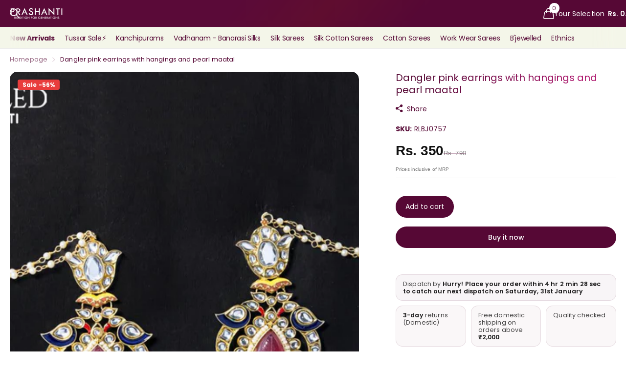

--- FILE ---
content_type: text/html; charset=utf-8
request_url: https://www.prashantisarees.com/en-gb/products/dangler-pink-earrings-with-hangings-and-pearl-maatal-rlbj0757
body_size: 36626
content:
<!doctype html>
<html
  lang="en"
  data-theme="xclusive"
  dir="ltr"
  class="no-js "
>
  <head>
    <meta charset="utf-8">
    <meta http-equiv="x-ua-compatible" content="ie=edge">
    <title>
      Dangler pink earrings with hangings and pearl maatal
       &ndash; Prashanti Sarees
    </title><meta name="description" content="Jewellery Type : Imitation Jewellery Products : Earrings Jewel care : Store in a separate box. Clean with cotton cloth after use. Keep away from water and fragrance.. Note : There might be mild stone and finish colour variation in the jewellery due to colour reproduction in camera and screen."><meta name="theme-color" content="">
    <meta name="MobileOptimized" content="320">
    <meta name="HandheldFriendly" content="true">
    <meta
      name="viewport"
      content="width=device-width, initial-scale=1, minimum-scale=1, maximum-scale=5, viewport-fit=cover, shrink-to-fit=no"
    >
    <meta name="format-detection" content="telephone=no">
    <meta name="msapplication-config" content="//www.prashantisarees.com/cdn/shop/t/206/assets/browserconfig.xml?v=52024572095365081671769400364">
    <link rel="canonical" href="https://www.prashantisarees.com/en-gb/products/dangler-pink-earrings-with-hangings-and-pearl-maatal-rlbj0757">
    <link rel="preconnect" href="https://fonts.shopifycdn.com" crossorigin><link rel="preload" as="style" href="//www.prashantisarees.com/cdn/shop/t/206/assets/screen.css?v=52678712954233493451769400406">
    <link rel="preload" as="style" href="//www.prashantisarees.com/cdn/shop/t/206/assets/theme-xclusive.css?v=172511346452013583301769400407">
    <link rel="preload" as="style" href="//www.prashantisarees.com/cdn/shop/t/206/assets/screen-settings.css?v=3050284763494827471769511696">
    
    <link rel="preload" as="font" href="//www.prashantisarees.com/cdn/fonts/poppins/poppins_n4.0ba78fa5af9b0e1a374041b3ceaadf0a43b41362.woff2" type="font/woff2" crossorigin>
    <link rel="preload" as="font" href="//www.prashantisarees.com/cdn/fonts/poppins/poppins_i4.846ad1e22474f856bd6b81ba4585a60799a9f5d2.woff2" type="font/woff2" crossorigin>
    <link rel="preload" as="font" href="//www.prashantisarees.com/cdn/shop/t/206/assets/xclusive.woff2?v=154911475873364033681769400410" crossorigin><link media="screen" rel="stylesheet" href="//www.prashantisarees.com/cdn/shop/t/206/assets/screen.css?v=52678712954233493451769400406" id="core-css">
    <link media="screen" rel="stylesheet" href="//www.prashantisarees.com/cdn/shop/t/206/assets/theme-xclusive.css?v=172511346452013583301769400407" id="xclusive-css">
    <noscript><link rel="stylesheet" href="//www.prashantisarees.com/cdn/shop/t/206/assets/async-menu.css?v=153651186535211456851769400359"></noscript><link media="screen" rel="stylesheet" href="//www.prashantisarees.com/cdn/shop/t/206/assets/page-product.css?v=154715216864921138121769400401" id="product-css"><link media="screen" rel="stylesheet" href="//www.prashantisarees.com/cdn/shop/t/206/assets/screen-settings.css?v=3050284763494827471769511696" id="custom-css"><link rel="icon" href="//www.prashantisarees.com/cdn/shop/files/Prashanti-sw-logo-Up.png?crop=center&height=32&v=1696972738&width=32" type="image/png"><link rel="mask-icon" href="safari-pinned-tab.svg" color="#333333">
	  <link rel="apple-touch-icon" href="apple-touch-icon.png"><script>
      document.documentElement.classList.remove('no-js');
      document.documentElement.classList.add('js');
    </script>
    <meta name="msapplication-config" content="//www.prashantisarees.com/cdn/shop/t/206/assets/browserconfig.xml?v=52024572095365081671769400364">
<meta property="og:title" content="Dangler pink earrings with hangings and pearl maatal">
<meta property="og:type" content="product">
<meta property="og:description" content="Jewellery Type : Imitation Jewellery Products : Earrings Jewel care : Store in a separate box. Clean with cotton cloth after use. Keep away from water and fragrance.. Note : There might be mild stone and finish colour variation in the jewellery due to colour reproduction in camera and screen.">
<meta property="og:site_name" content="Prashanti Sarees">
<meta property="og:url" content="https://www.prashantisarees.com/en-gb/products/dangler-pink-earrings-with-hangings-and-pearl-maatal-rlbj0757">

  
  <meta property="product:price:amount" content="Rs. 350.00">
  <meta property="og:price:amount" content="Rs. 350.00">
  <meta property="og:price:currency" content="INR">
  <meta property="og:availability" content="instock" />

<meta property="og:image" content="//www.prashantisarees.com/cdn/shop/products/dangler-pink-earrings-with-hangings-and-pearl-maatal-prashanti-sarees-27672604049606.jpg?crop=center&height=500&v=1703571804&width=600">

<meta name="twitter:title" content="Dangler pink earrings with hangings and pearl maatal">
<meta name="twitter:description" content="Jewellery Type : Imitation Jewellery Products : Earrings Jewel care : Store in a separate box. Clean with cotton cloth after use. Keep away from water and fragrance.. Note : There might be mild stone and finish colour variation in the jewellery due to colour reproduction in camera and screen.">
<meta name="twitter:site" content="Prashanti Sarees">

  <meta name="twitter:card" content="//www.prashantisarees.com/cdn/shop/files/Prashanti-Logo-white_f9153faf-1034-472c-b9b7-0c6ac58815e3.png?v=1721145957">

<meta property="twitter:image" content="//www.prashantisarees.com/cdn/shop/products/dangler-pink-earrings-with-hangings-and-pearl-maatal-prashanti-sarees-27672604049606.jpg?crop=center&height=500&v=1703571804&width=600">
<script type="application/ld+json">
  [
      {
        "@context": "http://schema.org",
        "@type": "Product",
        "name": "Dangler pink earrings with hangings and pearl maatal",
        "url": "https://www.prashantisarees.com/en-gb/products/dangler-pink-earrings-with-hangings-and-pearl-maatal-rlbj0757","brand": { "@type": "Brand", "name": "B'jewelled - Rangeela" },"description": "\nJewellery Type : Imitation Jewellery\nProducts : Earrings\nJewel care  : Store in a separate box. Clean with cotton cloth after use. Keep away from water and fragrance..\n\nNote : There might be mild stone and finish colour variation in the jewellery due to colour reproduction in camera and screen. ","image": "//www.prashantisarees.com/cdn/shop/products/dangler-pink-earrings-with-hangings-and-pearl-maatal-prashanti-sarees-27672604049606.jpg?crop=center&height=500&v=1703571804&width=600","gtin8": "","sku": "RLBJ0757","offers": {
          "@type": "Offer",
          "price": "350.0",
          "url": "https://www.prashantisarees.com/en-gb/products/dangler-pink-earrings-with-hangings-and-pearl-maatal-rlbj0757",
          "priceValidUntil": "2027-01-31",
          "priceCurrency": "INR",
            "availability": "https://schema.org/InStock",
            "inventoryLevel": "1"}
        
      },
    {
      "@context": "http://schema.org/",
      "@type": "Organization",
      "url": "https://www.prashantisarees.com/en-gb/products/dangler-pink-earrings-with-hangings-and-pearl-maatal-rlbj0757",
      "name": "Prashanti Sarees",
      "legalName": "Prashanti Sarees",
      "description": "Jewellery Type : Imitation Jewellery Products : Earrings Jewel care : Store in a separate box. Clean with cotton cloth after use. Keep away from water and fragrance.. Note : There might be mild stone and finish colour variation in the jewellery due to colour reproduction in camera and screen.","logo": "//www.prashantisarees.com/cdn/shop/files/Prashanti-Logo-white_f9153faf-1034-472c-b9b7-0c6ac58815e3.png?v=1721145957",
        "image": "//www.prashantisarees.com/cdn/shop/files/Prashanti-Logo-white_f9153faf-1034-472c-b9b7-0c6ac58815e3.png?v=1721145957","contactPoint": {
        "@type": "ContactPoint",
        "contactType": "Customer service",
        "telephone": " +91 99625 05459"
      },
      "address": {
        "@type": "PostalAddress",
        "streetAddress": "11, Srinivasa Road, T Nagar, Prashanti Sarees, Pondy Bazar",
        "addressLocality": "Chennai",
        "postalCode": "600017",
        "addressCountry": "IN"
      }
    },
    {
      "@context": "http://schema.org",
      "@type": "WebSite",
      "url": "https://www.prashantisarees.com/en-gb/products/dangler-pink-earrings-with-hangings-and-pearl-maatal-rlbj0757",
      "name": "Prashanti Sarees",
      "description": "Jewellery Type : Imitation Jewellery Products : Earrings Jewel care : Store in a separate box. Clean with cotton cloth after use. Keep away from water and fragrance.. Note : There might be mild stone and finish colour variation in the jewellery due to colour reproduction in camera and screen.",
      "author": [
        {
          "@type": "Organization",
          "url": "https://www.someoneyouknow.online",
          "name": "Someoneyouknow",
          "address": {
            "@type": "PostalAddress",
            "streetAddress": "Wilhelminaplein 25",
            "addressLocality": "Eindhoven",
            "addressRegion": "NB",
            "postalCode": "5611 HG",
            "addressCountry": "NL"
          }
        }
      ]
    }
  ]
</script>

    <script>window.performance && window.performance.mark && window.performance.mark('shopify.content_for_header.start');</script><meta name="google-site-verification" content="1Qdh7t-PVszfG5GVzoNwQsCW_7ZILavmE8RmbSKnbnU">
<meta name="google-site-verification" content="1Qdh7t-PVszfG5GVzoNwQsCW_7ZILavmE8RmbSKnbnU">
<meta name="facebook-domain-verification" content="iuwlse9yb9kwi56y0n5d3svoecsdb1">
<meta name="facebook-domain-verification" content="bmp61w2yozvti4sgw9x7hf5rw8ey13">
<meta name="google-site-verification" content="4_CfLXLGoG4ztzLsDZCHdS9b_BlK-yisxM0_Z6dTuzw">
<meta id="shopify-digital-wallet" name="shopify-digital-wallet" content="/21023501/digital_wallets/dialog">
<link rel="alternate" hreflang="x-default" href="https://www.prashantisarees.com/products/dangler-pink-earrings-with-hangings-and-pearl-maatal-rlbj0757">
<link rel="alternate" hreflang="en" href="https://www.prashantisarees.com/products/dangler-pink-earrings-with-hangings-and-pearl-maatal-rlbj0757">
<link rel="alternate" hreflang="en-US" href="https://www.prashantisarees.com/en-us/products/dangler-pink-earrings-with-hangings-and-pearl-maatal-rlbj0757">
<link rel="alternate" hreflang="en-GB" href="https://www.prashantisarees.com/en-gb/products/dangler-pink-earrings-with-hangings-and-pearl-maatal-rlbj0757">
<link rel="alternate" type="application/json+oembed" href="https://www.prashantisarees.com/en-gb/products/dangler-pink-earrings-with-hangings-and-pearl-maatal-rlbj0757.oembed">
<script async="async" src="/checkouts/internal/preloads.js?locale=en-GB"></script>
<script id="shopify-features" type="application/json">{"accessToken":"825a4e5fd8a27467729cddc069c02860","betas":["rich-media-storefront-analytics"],"domain":"www.prashantisarees.com","predictiveSearch":true,"shopId":21023501,"locale":"en"}</script>
<script>var Shopify = Shopify || {};
Shopify.shop = "prashantistore.myshopify.com";
Shopify.locale = "en";
Shopify.currency = {"active":"INR","rate":"1.0"};
Shopify.country = "GB";
Shopify.theme = {"name":"Xclusive 3.4","id":148129054918,"schema_name":"Xclusive","schema_version":"3.4.0","theme_store_id":2221,"role":"main"};
Shopify.theme.handle = "null";
Shopify.theme.style = {"id":null,"handle":null};
Shopify.cdnHost = "www.prashantisarees.com/cdn";
Shopify.routes = Shopify.routes || {};
Shopify.routes.root = "/en-gb/";</script>
<script type="module">!function(o){(o.Shopify=o.Shopify||{}).modules=!0}(window);</script>
<script>!function(o){function n(){var o=[];function n(){o.push(Array.prototype.slice.apply(arguments))}return n.q=o,n}var t=o.Shopify=o.Shopify||{};t.loadFeatures=n(),t.autoloadFeatures=n()}(window);</script>
<script id="shop-js-analytics" type="application/json">{"pageType":"product"}</script>
<script defer="defer" async type="module" src="//www.prashantisarees.com/cdn/shopifycloud/shop-js/modules/v2/client.init-shop-cart-sync_BN7fPSNr.en.esm.js"></script>
<script defer="defer" async type="module" src="//www.prashantisarees.com/cdn/shopifycloud/shop-js/modules/v2/chunk.common_Cbph3Kss.esm.js"></script>
<script defer="defer" async type="module" src="//www.prashantisarees.com/cdn/shopifycloud/shop-js/modules/v2/chunk.modal_DKumMAJ1.esm.js"></script>
<script type="module">
  await import("//www.prashantisarees.com/cdn/shopifycloud/shop-js/modules/v2/client.init-shop-cart-sync_BN7fPSNr.en.esm.js");
await import("//www.prashantisarees.com/cdn/shopifycloud/shop-js/modules/v2/chunk.common_Cbph3Kss.esm.js");
await import("//www.prashantisarees.com/cdn/shopifycloud/shop-js/modules/v2/chunk.modal_DKumMAJ1.esm.js");

  window.Shopify.SignInWithShop?.initShopCartSync?.({"fedCMEnabled":true,"windoidEnabled":true});

</script>
<script>(function() {
  var isLoaded = false;
  function asyncLoad() {
    if (isLoaded) return;
    isLoaded = true;
    var urls = ["https:\/\/chimpstatic.com\/mcjs-connected\/js\/users\/70ca64a2b4e77585c3b88bfb4\/1fc985afcd56686c697d1b4fb.js?shop=prashantistore.myshopify.com","https:\/\/chimpstatic.com\/mcjs-connected\/js\/users\/70ca64a2b4e77585c3b88bfb4\/1fc985afcd56686c697d1b4fb.js?shop=prashantistore.myshopify.com","https:\/\/chimpstatic.com\/mcjs-connected\/js\/users\/70ca64a2b4e77585c3b88bfb4\/1fc985afcd56686c697d1b4fb.js?shop=prashantistore.myshopify.com","https:\/\/chimpstatic.com\/mcjs-connected\/js\/users\/52c9617eee1b364ab7a8b94ce\/3ebc581c29ed754ec7ec7c4a7.js?shop=prashantistore.myshopify.com","https:\/\/seo.apps.avada.io\/scripttag\/avada-seo-installed.js?shop=prashantistore.myshopify.com","https:\/\/cdn1.avada.io\/flying-pages\/module.js?shop=prashantistore.myshopify.com"];
    for (var i = 0; i < urls.length; i++) {
      var s = document.createElement('script');
      s.type = 'text/javascript';
      s.async = true;
      s.src = urls[i];
      var x = document.getElementsByTagName('script')[0];
      x.parentNode.insertBefore(s, x);
    }
  };
  if(window.attachEvent) {
    window.attachEvent('onload', asyncLoad);
  } else {
    window.addEventListener('load', asyncLoad, false);
  }
})();</script>
<script id="__st">var __st={"a":21023501,"offset":19800,"reqid":"0d0fc754-b7d0-4e89-95a4-13307f13ae3a-1769857047","pageurl":"www.prashantisarees.com\/en-gb\/products\/dangler-pink-earrings-with-hangings-and-pearl-maatal-rlbj0757","u":"3f148441437a","p":"product","rtyp":"product","rid":7765580316870};</script>
<script>window.ShopifyPaypalV4VisibilityTracking = true;</script>
<script id="form-persister">!function(){'use strict';const t='contact',e='new_comment',n=[[t,t],['blogs',e],['comments',e],[t,'customer']],o='password',r='form_key',c=['recaptcha-v3-token','g-recaptcha-response','h-captcha-response',o],s=()=>{try{return window.sessionStorage}catch{return}},i='__shopify_v',u=t=>t.elements[r],a=function(){const t=[...n].map((([t,e])=>`form[action*='/${t}']:not([data-nocaptcha='true']) input[name='form_type'][value='${e}']`)).join(',');var e;return e=t,()=>e?[...document.querySelectorAll(e)].map((t=>t.form)):[]}();function m(t){const e=u(t);a().includes(t)&&(!e||!e.value)&&function(t){try{if(!s())return;!function(t){const e=s();if(!e)return;const n=u(t);if(!n)return;const o=n.value;o&&e.removeItem(o)}(t);const e=Array.from(Array(32),(()=>Math.random().toString(36)[2])).join('');!function(t,e){u(t)||t.append(Object.assign(document.createElement('input'),{type:'hidden',name:r})),t.elements[r].value=e}(t,e),function(t,e){const n=s();if(!n)return;const r=[...t.querySelectorAll(`input[type='${o}']`)].map((({name:t})=>t)),u=[...c,...r],a={};for(const[o,c]of new FormData(t).entries())u.includes(o)||(a[o]=c);n.setItem(e,JSON.stringify({[i]:1,action:t.action,data:a}))}(t,e)}catch(e){console.error('failed to persist form',e)}}(t)}const f=t=>{if('true'===t.dataset.persistBound)return;const e=function(t,e){const n=function(t){return'function'==typeof t.submit?t.submit:HTMLFormElement.prototype.submit}(t).bind(t);return function(){let t;return()=>{t||(t=!0,(()=>{try{e(),n()}catch(t){(t=>{console.error('form submit failed',t)})(t)}})(),setTimeout((()=>t=!1),250))}}()}(t,(()=>{m(t)}));!function(t,e){if('function'==typeof t.submit&&'function'==typeof e)try{t.submit=e}catch{}}(t,e),t.addEventListener('submit',(t=>{t.preventDefault(),e()})),t.dataset.persistBound='true'};!function(){function t(t){const e=(t=>{const e=t.target;return e instanceof HTMLFormElement?e:e&&e.form})(t);e&&m(e)}document.addEventListener('submit',t),document.addEventListener('DOMContentLoaded',(()=>{const e=a();for(const t of e)f(t);var n;n=document.body,new window.MutationObserver((t=>{for(const e of t)if('childList'===e.type&&e.addedNodes.length)for(const t of e.addedNodes)1===t.nodeType&&'FORM'===t.tagName&&a().includes(t)&&f(t)})).observe(n,{childList:!0,subtree:!0,attributes:!1}),document.removeEventListener('submit',t)}))}()}();</script>
<script integrity="sha256-4kQ18oKyAcykRKYeNunJcIwy7WH5gtpwJnB7kiuLZ1E=" data-source-attribution="shopify.loadfeatures" defer="defer" src="//www.prashantisarees.com/cdn/shopifycloud/storefront/assets/storefront/load_feature-a0a9edcb.js" crossorigin="anonymous"></script>
<script data-source-attribution="shopify.dynamic_checkout.dynamic.init">var Shopify=Shopify||{};Shopify.PaymentButton=Shopify.PaymentButton||{isStorefrontPortableWallets:!0,init:function(){window.Shopify.PaymentButton.init=function(){};var t=document.createElement("script");t.src="https://www.prashantisarees.com/cdn/shopifycloud/portable-wallets/latest/portable-wallets.en.js",t.type="module",document.head.appendChild(t)}};
</script>
<script data-source-attribution="shopify.dynamic_checkout.buyer_consent">
  function portableWalletsHideBuyerConsent(e){var t=document.getElementById("shopify-buyer-consent"),n=document.getElementById("shopify-subscription-policy-button");t&&n&&(t.classList.add("hidden"),t.setAttribute("aria-hidden","true"),n.removeEventListener("click",e))}function portableWalletsShowBuyerConsent(e){var t=document.getElementById("shopify-buyer-consent"),n=document.getElementById("shopify-subscription-policy-button");t&&n&&(t.classList.remove("hidden"),t.removeAttribute("aria-hidden"),n.addEventListener("click",e))}window.Shopify?.PaymentButton&&(window.Shopify.PaymentButton.hideBuyerConsent=portableWalletsHideBuyerConsent,window.Shopify.PaymentButton.showBuyerConsent=portableWalletsShowBuyerConsent);
</script>
<script>
  function portableWalletsCleanup(e){e&&e.src&&console.error("Failed to load portable wallets script "+e.src);var t=document.querySelectorAll("shopify-accelerated-checkout .shopify-payment-button__skeleton, shopify-accelerated-checkout-cart .wallet-cart-button__skeleton"),e=document.getElementById("shopify-buyer-consent");for(let e=0;e<t.length;e++)t[e].remove();e&&e.remove()}function portableWalletsNotLoadedAsModule(e){e instanceof ErrorEvent&&"string"==typeof e.message&&e.message.includes("import.meta")&&"string"==typeof e.filename&&e.filename.includes("portable-wallets")&&(window.removeEventListener("error",portableWalletsNotLoadedAsModule),window.Shopify.PaymentButton.failedToLoad=e,"loading"===document.readyState?document.addEventListener("DOMContentLoaded",window.Shopify.PaymentButton.init):window.Shopify.PaymentButton.init())}window.addEventListener("error",portableWalletsNotLoadedAsModule);
</script>

<script type="module" src="https://www.prashantisarees.com/cdn/shopifycloud/portable-wallets/latest/portable-wallets.en.js" onError="portableWalletsCleanup(this)" crossorigin="anonymous"></script>
<script nomodule>
  document.addEventListener("DOMContentLoaded", portableWalletsCleanup);
</script>

<link id="shopify-accelerated-checkout-styles" rel="stylesheet" media="screen" href="https://www.prashantisarees.com/cdn/shopifycloud/portable-wallets/latest/accelerated-checkout-backwards-compat.css" crossorigin="anonymous">
<style id="shopify-accelerated-checkout-cart">
        #shopify-buyer-consent {
  margin-top: 1em;
  display: inline-block;
  width: 100%;
}

#shopify-buyer-consent.hidden {
  display: none;
}

#shopify-subscription-policy-button {
  background: none;
  border: none;
  padding: 0;
  text-decoration: underline;
  font-size: inherit;
  cursor: pointer;
}

#shopify-subscription-policy-button::before {
  box-shadow: none;
}

      </style>

<script>window.performance && window.performance.mark && window.performance.mark('shopify.content_for_header.end');</script>
    
    <style data-shopify>
      :root {
      	--scheme-1:                      linear-gradient(309deg, rgba(86, 8, 53, 1) 35%, rgba(95, 13, 47, 1) 50%, rgba(90, 10, 56, 1) 64%);
      	--scheme-1_solid:                #ffffff;
      	--scheme-1_bg:                   var(--scheme-1);
      	--scheme-1_bg_dark:              var(--scheme-1_bg);
      	--scheme-1_bg_var:               var(--scheme-1_bg_dark);
      	--scheme-1_bg_secondary:         #f4f4f4;
      	--scheme-1_fg:                   #ffffff;
      	--scheme-1_fg_sat:               #ffffff;
      	--scheme-1_title:                #ffffff;
      	--scheme-1_title_solid:          #ffffff;

      	--scheme-1_primary_btn_bg:       #ffffff;
      	--scheme-1_primary_btn_bg_dark:  #ededed;
      	--scheme-1_primary_btn_fg:       #560835;
      	--scheme-1_secondary_btn_bg:     #ffffff;
      	--scheme-1_secondary_btn_bg_dark:#ededed;
      	--scheme-1_secondary_btn_fg:     #560835;
      	--scheme-1_tertiary_btn_bg:      #e5e5e5;
      	--scheme-1_tertiary_btn_bg_dark: #d3d3d3;
      	--scheme-1_tertiary_btn_fg:      #560835;
      	--scheme-1_btn_bg:       		var(--scheme-1_primary_btn_bg);
      	--scheme-1_btn_bg_dark:  		var(--scheme-1_primary_btn_bg_dark);
      	--scheme-1_btn_fg:       		var(--scheme-1_primary_btn_fg);
      	--scheme-1_bd:                   #ececec;
      	--scheme-1_input_bg:             #ffffff;
      	--scheme-1_input_fg:             #000000;
      	--scheme-1_input_pl:             #1a1a1a;
      	--scheme-1_accent:               #020202;
      	--scheme-1_accent_gradient:      linear-gradient(346deg, rgba(156, 0, 98, 1) 4%, rgba(245, 0, 122, 1) 100%);
      	
      	}
      	[class*="palette-scheme-1"] select,
      	[class*="palette-scheme-1"] .bv_atual,
      	#root #content [class*="palette-scheme-1"] .f8sr select {
      	background-image: url("data:image/svg+xml,%3Csvg xmlns='http://www.w3.org/2000/svg' xml:space='preserve' style='enable-background:new 0 0 12.7 7.7' viewBox='0 0 12.7 7.7' fill='%23000000'%3E%3Cpath d='M.3.2c.4-.3.9-.3 1.2.1l4.7 5.3 5-5.3c.3-.3.9-.4 1.2 0 .3.3.4.9 0 1.2l-5.7 6c-.1.1-.3.2-.5.2s-.5-.1-.6-.3l-5.3-6C-.1 1.1-.1.5.3.2z'/%3E%3C/svg%3E");
      	}
      	
      	
      	[class*="palette-scheme-1"] select:focus,
      	#root #content [class*="palette-scheme-1"] .f8sr select:focus {
      	background-image: url("data:image/svg+xml,%3Csvg xmlns='http://www.w3.org/2000/svg' xml:space='preserve' style='enable-background:new 0 0 12.7 7.7' viewBox='0 0 12.7 7.7' fill='%23000000'%3E%3Cpath d='M12.4 7.5c-.4.3-.9.3-1.2-.1L6.5 2.1l-5 5.3c-.3.3-.9.4-1.2 0-.3-.3-.4-.9 0-1.2L6 .2c.1-.1.3-.2.5-.2.3 0 .5.1.6.3l5.3 6c.4.3.4.9 0 1.2z'/%3E%3C/svg%3E");
      	}
      	[class*="palette-scheme-1"], [data-active-content*="scheme-1"] {
      	--primary_bg:             var(--scheme-1_bg);
      	--bg_secondary:           var(--scheme-1_bg_secondary);
      	--primary_text:           var(--scheme-1_fg);
      	--primary_text_h:         var(--scheme-1_title);
      	--headings_text:          var(--primary_text_h);
      	--headings_text_solid:    var(--scheme-1_title_solid);
      	--primary_bg_btn:         var(--scheme-1_primary_btn_bg);
      	--primary_bg_btn_dark:    var(--scheme-1_primary_btn_bg_dark);
      	--primary_btn_text:       var(--scheme-1_primary_btn_fg);
      	--secondary_bg_btn:       var(--scheme-1_secondary_btn_bg);
      	--secondary_bg_btn_dark:  var(--scheme-1_secondary_btn_bg_dark);
      	--secondary_btn_text:     var(--scheme-1_secondary_btn_fg);
      	--tertiary_bg_btn:        var(--scheme-1_tertiary_btn_bg);
      	--tertiary_bg_btn_dark:   var(--scheme-1_tertiary_btn_bg_dark);
      	--tertiary_btn_text:      var(--scheme-1_tertiary_btn_fg);
      	--custom_input_bg:        var(--scheme-1_input_bg);
      	--custom_input_fg:        var(--scheme-1_input_fg);
      	--custom_input_pl:        var(--scheme-1_input_pl);
      	--custom_input_bd:        var(--scheme-1_bd);
      	--custom_bd:              var(--custom_input_bd);
      	--secondary_bg: 		  var(--primary_bg_btn);
      	--accent:                 var(--scheme-1_accent);
      	--accent_gradient:        var(--scheme-1_accent_gradient);
      	--primary_text_brightness:var(--scheme-1_fg_brightness);
      	}
      	
      :root {
      	--scheme-2:                      #ffffff;
      	--scheme-2_solid:                #ffffff;
      	--scheme-2_bg:                   var(--scheme-2);
      	--scheme-2_bg_dark:              var(--scheme-2_bg);
      	--scheme-2_bg_var:               var(--scheme-2_bg_dark);
      	--scheme-2_bg_secondary:         #f4f4f4;
      	--scheme-2_fg:                   #560835;
      	--scheme-2_fg_sat:               #fce0f0;
      	--scheme-2_title:                linear-gradient(98deg, rgba(86, 8, 53, 1) 14%, rgba(174, 24, 110, 1) 83%);
      	--scheme-2_title_solid:          #560835;

      	--scheme-2_primary_btn_bg:       #560835;
      	--scheme-2_primary_btn_bg_dark:  #350521;
      	--scheme-2_primary_btn_fg:       #ffffff;
      	--scheme-2_secondary_btn_bg:     #870d54;
      	--scheme-2_secondary_btn_bg_dark:#660a40;
      	--scheme-2_secondary_btn_fg:     #ffffff;
      	--scheme-2_tertiary_btn_bg:      #ffffff;
      	--scheme-2_tertiary_btn_bg_dark: #ededed;
      	--scheme-2_tertiary_btn_fg:      #560835;
      	--scheme-2_btn_bg:       		var(--scheme-2_primary_btn_bg);
      	--scheme-2_btn_bg_dark:  		var(--scheme-2_primary_btn_bg_dark);
      	--scheme-2_btn_fg:       		var(--scheme-2_primary_btn_fg);
      	--scheme-2_bd:                   #ececec;
      	--scheme-2_input_bg:             #ffffff;
      	--scheme-2_input_fg:             #000000;
      	--scheme-2_input_pl:             #1a1a1a;
      	--scheme-2_accent:               #ffffff;
      	--scheme-2_accent_gradient:      #ffffff;
      	
      		--primary_text_rgba:  				rgb(86, 8, 53);
      		--body_bg:            				var(--scheme-2_bg);
      	
      	}select, .bv_atual, #root #content .f8sr select,
      	[class*="palette-scheme-2"] select,
      	[class*="palette-scheme-2"] .bv_atual,
      	#root #content [class*="palette-scheme-2"] .f8sr select {
      	background-image: url("data:image/svg+xml,%3Csvg xmlns='http://www.w3.org/2000/svg' xml:space='preserve' style='enable-background:new 0 0 12.7 7.7' viewBox='0 0 12.7 7.7' fill='%23000000'%3E%3Cpath d='M.3.2c.4-.3.9-.3 1.2.1l4.7 5.3 5-5.3c.3-.3.9-.4 1.2 0 .3.3.4.9 0 1.2l-5.7 6c-.1.1-.3.2-.5.2s-.5-.1-.6-.3l-5.3-6C-.1 1.1-.1.5.3.2z'/%3E%3C/svg%3E");
      	}
      	
      		#root input[type="date"], #root .datepicker-input { background-image: url("data:image/svg+xml,%3Csvg xmlns='http://www.w3.org/2000/svg' xml:space='preserve' style='enable-background:new 0 0 14 16' viewBox='0 0 14 16' fill='%23000000'%3E%3Cpath d='M12.3 2H11V.8c0-.5-.3-.8-.7-.8s-.8.3-.8.8V2h-5V.8c0-.5-.3-.8-.7-.8S3 .3 3 .8V2H1.8C.8 2 0 2.8 0 3.8v10.5c0 1 .8 1.8 1.8 1.8h10.5c1 0 1.8-.8 1.8-1.8V3.8c-.1-1-.9-1.8-1.8-1.8zm.2 12.3c0 .1-.1.3-.3.3H1.8c-.1 0-.3-.1-.3-.3V7.5h11v6.8zm0-8.3h-11V3.8c0-.1.1-.3.3-.3h10.5c.1 0 .3.1.3.3V6z'/%3E%3C/svg%3E"); }
      	
      	select:focus, #root #content .f8sr select:focus,
      	[class*="palette-scheme-2"] select:focus,
      	#root #content [class*="palette-scheme-2"] .f8sr select:focus {
      	background-image: url("data:image/svg+xml,%3Csvg xmlns='http://www.w3.org/2000/svg' xml:space='preserve' style='enable-background:new 0 0 12.7 7.7' viewBox='0 0 12.7 7.7' fill='%23000000'%3E%3Cpath d='M12.4 7.5c-.4.3-.9.3-1.2-.1L6.5 2.1l-5 5.3c-.3.3-.9.4-1.2 0-.3-.3-.4-.9 0-1.2L6 .2c.1-.1.3-.2.5-.2.3 0 .5.1.6.3l5.3 6c.4.3.4.9 0 1.2z'/%3E%3C/svg%3E");
      	}
      	:root, [class*="palette-scheme-2"], [data-active-content*="scheme-2"] {
      	--primary_bg:             var(--scheme-2_bg);
      	--bg_secondary:           var(--scheme-2_bg_secondary);
      	--primary_text:           var(--scheme-2_fg);
      	--primary_text_h:         var(--scheme-2_title);
      	--headings_text:          var(--primary_text_h);
      	--headings_text_solid:    var(--scheme-2_title_solid);
      	--primary_bg_btn:         var(--scheme-2_primary_btn_bg);
      	--primary_bg_btn_dark:    var(--scheme-2_primary_btn_bg_dark);
      	--primary_btn_text:       var(--scheme-2_primary_btn_fg);
      	--secondary_bg_btn:       var(--scheme-2_secondary_btn_bg);
      	--secondary_bg_btn_dark:  var(--scheme-2_secondary_btn_bg_dark);
      	--secondary_btn_text:     var(--scheme-2_secondary_btn_fg);
      	--tertiary_bg_btn:        var(--scheme-2_tertiary_btn_bg);
      	--tertiary_bg_btn_dark:   var(--scheme-2_tertiary_btn_bg_dark);
      	--tertiary_btn_text:      var(--scheme-2_tertiary_btn_fg);
      	--custom_input_bg:        var(--scheme-2_input_bg);
      	--custom_input_fg:        var(--scheme-2_input_fg);
      	--custom_input_pl:        var(--scheme-2_input_pl);
      	--custom_input_bd:        var(--scheme-2_bd);
      	--custom_bd:              var(--custom_input_bd);
      	--secondary_bg: 		  var(--primary_bg_btn);
      	--accent:                 var(--scheme-2_accent);
      	--accent_gradient:        var(--scheme-2_accent_gradient);
      	--primary_text_brightness:var(--scheme-2_fg_brightness);
      	}
      	
      		h1, h2, h3, h4, h5, h6, .h1, .h2, .h3, .h4, .h5, .h6,
      		[class*="palette-scheme-2"] h1, [data-active-content*="scheme-2"] h1,
      		[class*="palette-scheme-2"] h2, [data-active-content*="scheme-2"] h2,
      		[class*="palette-scheme-2"] h3, [data-active-content*="scheme-2"] h3,
      		[class*="palette-scheme-2"] h4, [data-active-content*="scheme-2"] h4,
      		[class*="palette-scheme-2"] h5, [data-active-content*="scheme-2"] h5,
      		[class*="palette-scheme-2"] h6, [data-active-content*="scheme-2"] h6,
      		[class*="palette-scheme-2"] .ff-heading, [data-active-content*="scheme-2"] .ff-heading {
      		background: var(--headings_text);
      		background-clip: text; -webkit-background-clip: text;
      		text-fill-color: transparent; -webkit-text-fill-color: transparent;
      		line-height: max(1.25, var(--main_lh_h));
      		}
      	
      :root {
      	--scheme-3:                      #f4f6e9;
      	--scheme-3_solid:                #f4f6e9;
      	--scheme-3_bg:                   var(--scheme-3);
      	--scheme-3_bg_dark:              #f0f3e2;
      	--scheme-3_bg_var:               var(--scheme-3_bg_dark);
      	--scheme-3_bg_secondary:         #ffffff;
      	--scheme-3_fg:                   #560835;
      	--scheme-3_fg_sat:               #fce0f0;
      	--scheme-3_title:                #560835;
      	--scheme-3_title_solid:          #560835;

      	--scheme-3_primary_btn_bg:       #560835;
      	--scheme-3_primary_btn_bg_dark:  #350521;
      	--scheme-3_primary_btn_fg:       #ffffff;
      	--scheme-3_secondary_btn_bg:     #ffffff;
      	--scheme-3_secondary_btn_bg_dark:#ededed;
      	--scheme-3_secondary_btn_fg:     #560835;
      	--scheme-3_tertiary_btn_bg:      #560835;
      	--scheme-3_tertiary_btn_bg_dark: #350521;
      	--scheme-3_tertiary_btn_fg:      #ffffff;
      	--scheme-3_btn_bg:       		var(--scheme-3_primary_btn_bg);
      	--scheme-3_btn_bg_dark:  		var(--scheme-3_primary_btn_bg_dark);
      	--scheme-3_btn_fg:       		var(--scheme-3_primary_btn_fg);
      	--scheme-3_bd:                   #efefef;
      	--scheme-3_input_bg:             #ffffff;
      	--scheme-3_input_fg:             #560835;
      	--scheme-3_input_pl:             #850c52;
      	--scheme-3_accent:               #560835;
      	--scheme-3_accent_gradient:      #560835;
      	
      	}
      	[class*="palette-scheme-3"] select,
      	[class*="palette-scheme-3"] .bv_atual,
      	#root #content [class*="palette-scheme-3"] .f8sr select {
      	background-image: url("data:image/svg+xml,%3Csvg xmlns='http://www.w3.org/2000/svg' xml:space='preserve' style='enable-background:new 0 0 12.7 7.7' viewBox='0 0 12.7 7.7' fill='%23560835'%3E%3Cpath d='M.3.2c.4-.3.9-.3 1.2.1l4.7 5.3 5-5.3c.3-.3.9-.4 1.2 0 .3.3.4.9 0 1.2l-5.7 6c-.1.1-.3.2-.5.2s-.5-.1-.6-.3l-5.3-6C-.1 1.1-.1.5.3.2z'/%3E%3C/svg%3E");
      	}
      	
      	
      	[class*="palette-scheme-3"] select:focus,
      	#root #content [class*="palette-scheme-3"] .f8sr select:focus {
      	background-image: url("data:image/svg+xml,%3Csvg xmlns='http://www.w3.org/2000/svg' xml:space='preserve' style='enable-background:new 0 0 12.7 7.7' viewBox='0 0 12.7 7.7' fill='%23560835'%3E%3Cpath d='M12.4 7.5c-.4.3-.9.3-1.2-.1L6.5 2.1l-5 5.3c-.3.3-.9.4-1.2 0-.3-.3-.4-.9 0-1.2L6 .2c.1-.1.3-.2.5-.2.3 0 .5.1.6.3l5.3 6c.4.3.4.9 0 1.2z'/%3E%3C/svg%3E");
      	}
      	[class*="palette-scheme-3"], [data-active-content*="scheme-3"] {
      	--primary_bg:             var(--scheme-3_bg);
      	--bg_secondary:           var(--scheme-3_bg_secondary);
      	--primary_text:           var(--scheme-3_fg);
      	--primary_text_h:         var(--scheme-3_title);
      	--headings_text:          var(--primary_text_h);
      	--headings_text_solid:    var(--scheme-3_title_solid);
      	--primary_bg_btn:         var(--scheme-3_primary_btn_bg);
      	--primary_bg_btn_dark:    var(--scheme-3_primary_btn_bg_dark);
      	--primary_btn_text:       var(--scheme-3_primary_btn_fg);
      	--secondary_bg_btn:       var(--scheme-3_secondary_btn_bg);
      	--secondary_bg_btn_dark:  var(--scheme-3_secondary_btn_bg_dark);
      	--secondary_btn_text:     var(--scheme-3_secondary_btn_fg);
      	--tertiary_bg_btn:        var(--scheme-3_tertiary_btn_bg);
      	--tertiary_bg_btn_dark:   var(--scheme-3_tertiary_btn_bg_dark);
      	--tertiary_btn_text:      var(--scheme-3_tertiary_btn_fg);
      	--custom_input_bg:        var(--scheme-3_input_bg);
      	--custom_input_fg:        var(--scheme-3_input_fg);
      	--custom_input_pl:        var(--scheme-3_input_pl);
      	--custom_input_bd:        var(--scheme-3_bd);
      	--custom_bd:              var(--custom_input_bd);
      	--secondary_bg: 		  var(--primary_bg_btn);
      	--accent:                 var(--scheme-3_accent);
      	--accent_gradient:        var(--scheme-3_accent_gradient);
      	--primary_text_brightness:var(--scheme-3_fg_brightness);
      	}
      	
      :root {
      	--scheme-4:                      #636363;
      	--scheme-4_solid:                #636363;
      	--scheme-4_bg:                   var(--scheme-4);
      	--scheme-4_bg_dark:              #5e5e5e;
      	--scheme-4_bg_var:               var(--scheme-4_bg_dark);
      	--scheme-4_bg_secondary:         #8a8a9e;
      	--scheme-4_fg:                   #ffffff;
      	--scheme-4_fg_sat:               #ffffff;
      	--scheme-4_title:                #ffffff;
      	--scheme-4_title_solid:          #ffffff;

      	--scheme-4_primary_btn_bg:       #ffffff;
      	--scheme-4_primary_btn_bg_dark:  #ededed;
      	--scheme-4_primary_btn_fg:       #000000;
      	--scheme-4_secondary_btn_bg:     #e5dbed;
      	--scheme-4_secondary_btn_bg_dark:#d4c3e1;
      	--scheme-4_secondary_btn_fg:     #000000;
      	--scheme-4_tertiary_btn_bg:      #ffffff;
      	--scheme-4_tertiary_btn_bg_dark: #ededed;
      	--scheme-4_tertiary_btn_fg:      #000000;
      	--scheme-4_btn_bg:       		var(--scheme-4_primary_btn_bg);
      	--scheme-4_btn_bg_dark:  		var(--scheme-4_primary_btn_bg_dark);
      	--scheme-4_btn_fg:       		var(--scheme-4_primary_btn_fg);
      	--scheme-4_bd:                   #e5e5e5;
      	--scheme-4_input_bg:             #ffffff;
      	--scheme-4_input_fg:             #000000;
      	--scheme-4_input_pl:             #1a1a1a;
      	--scheme-4_accent:               #ffffff;
      	--scheme-4_accent_gradient:      #ffffff;
      	
      	}
      	[class*="palette-scheme-4"] select,
      	[class*="palette-scheme-4"] .bv_atual,
      	#root #content [class*="palette-scheme-4"] .f8sr select {
      	background-image: url("data:image/svg+xml,%3Csvg xmlns='http://www.w3.org/2000/svg' xml:space='preserve' style='enable-background:new 0 0 12.7 7.7' viewBox='0 0 12.7 7.7' fill='%23000000'%3E%3Cpath d='M.3.2c.4-.3.9-.3 1.2.1l4.7 5.3 5-5.3c.3-.3.9-.4 1.2 0 .3.3.4.9 0 1.2l-5.7 6c-.1.1-.3.2-.5.2s-.5-.1-.6-.3l-5.3-6C-.1 1.1-.1.5.3.2z'/%3E%3C/svg%3E");
      	}
      	
      	
      	[class*="palette-scheme-4"] select:focus,
      	#root #content [class*="palette-scheme-4"] .f8sr select:focus {
      	background-image: url("data:image/svg+xml,%3Csvg xmlns='http://www.w3.org/2000/svg' xml:space='preserve' style='enable-background:new 0 0 12.7 7.7' viewBox='0 0 12.7 7.7' fill='%23000000'%3E%3Cpath d='M12.4 7.5c-.4.3-.9.3-1.2-.1L6.5 2.1l-5 5.3c-.3.3-.9.4-1.2 0-.3-.3-.4-.9 0-1.2L6 .2c.1-.1.3-.2.5-.2.3 0 .5.1.6.3l5.3 6c.4.3.4.9 0 1.2z'/%3E%3C/svg%3E");
      	}
      	[class*="palette-scheme-4"], [data-active-content*="scheme-4"] {
      	--primary_bg:             var(--scheme-4_bg);
      	--bg_secondary:           var(--scheme-4_bg_secondary);
      	--primary_text:           var(--scheme-4_fg);
      	--primary_text_h:         var(--scheme-4_title);
      	--headings_text:          var(--primary_text_h);
      	--headings_text_solid:    var(--scheme-4_title_solid);
      	--primary_bg_btn:         var(--scheme-4_primary_btn_bg);
      	--primary_bg_btn_dark:    var(--scheme-4_primary_btn_bg_dark);
      	--primary_btn_text:       var(--scheme-4_primary_btn_fg);
      	--secondary_bg_btn:       var(--scheme-4_secondary_btn_bg);
      	--secondary_bg_btn_dark:  var(--scheme-4_secondary_btn_bg_dark);
      	--secondary_btn_text:     var(--scheme-4_secondary_btn_fg);
      	--tertiary_bg_btn:        var(--scheme-4_tertiary_btn_bg);
      	--tertiary_bg_btn_dark:   var(--scheme-4_tertiary_btn_bg_dark);
      	--tertiary_btn_text:      var(--scheme-4_tertiary_btn_fg);
      	--custom_input_bg:        var(--scheme-4_input_bg);
      	--custom_input_fg:        var(--scheme-4_input_fg);
      	--custom_input_pl:        var(--scheme-4_input_pl);
      	--custom_input_bd:        var(--scheme-4_bd);
      	--custom_bd:              var(--custom_input_bd);
      	--secondary_bg: 		  var(--primary_bg_btn);
      	--accent:                 var(--scheme-4_accent);
      	--accent_gradient:        var(--scheme-4_accent_gradient);
      	--primary_text_brightness:var(--scheme-4_fg_brightness);
      	}
      	
      :root {
      	--scheme-5:                      #020202;
      	--scheme-5_solid:                #020202;
      	--scheme-5_bg:                   var(--scheme-5);
      	--scheme-5_bg_dark:              #000000;
      	--scheme-5_bg_var:               var(--scheme-5_bg_dark);
      	--scheme-5_bg_secondary:         #e5dbed;
      	--scheme-5_fg:                   #ffffff;
      	--scheme-5_fg_sat:               #ffffff;
      	--scheme-5_title:                #ffffff;
      	--scheme-5_title_solid:          #ffffff;

      	--scheme-5_primary_btn_bg:       #ffffff;
      	--scheme-5_primary_btn_bg_dark:  #ededed;
      	--scheme-5_primary_btn_fg:       #000000;
      	--scheme-5_secondary_btn_bg:     #ffffff;
      	--scheme-5_secondary_btn_bg_dark:#ededed;
      	--scheme-5_secondary_btn_fg:     #000000;
      	--scheme-5_tertiary_btn_bg:      #e5dbed;
      	--scheme-5_tertiary_btn_bg_dark: #d4c3e1;
      	--scheme-5_tertiary_btn_fg:      #000000;
      	--scheme-5_btn_bg:       		var(--scheme-5_primary_btn_bg);
      	--scheme-5_btn_bg_dark:  		var(--scheme-5_primary_btn_bg_dark);
      	--scheme-5_btn_fg:       		var(--scheme-5_primary_btn_fg);
      	--scheme-5_bd:                   #e5e5e5;
      	--scheme-5_input_bg:             #ffffff;
      	--scheme-5_input_fg:             #000000;
      	--scheme-5_input_pl:             #1a1a1a;
      	--scheme-5_accent:               #ffffff;
      	--scheme-5_accent_gradient:      #ffffff;
      	
      	}
      	[class*="palette-scheme-5"] select,
      	[class*="palette-scheme-5"] .bv_atual,
      	#root #content [class*="palette-scheme-5"] .f8sr select {
      	background-image: url("data:image/svg+xml,%3Csvg xmlns='http://www.w3.org/2000/svg' xml:space='preserve' style='enable-background:new 0 0 12.7 7.7' viewBox='0 0 12.7 7.7' fill='%23000000'%3E%3Cpath d='M.3.2c.4-.3.9-.3 1.2.1l4.7 5.3 5-5.3c.3-.3.9-.4 1.2 0 .3.3.4.9 0 1.2l-5.7 6c-.1.1-.3.2-.5.2s-.5-.1-.6-.3l-5.3-6C-.1 1.1-.1.5.3.2z'/%3E%3C/svg%3E");
      	}
      	
      	
      	[class*="palette-scheme-5"] select:focus,
      	#root #content [class*="palette-scheme-5"] .f8sr select:focus {
      	background-image: url("data:image/svg+xml,%3Csvg xmlns='http://www.w3.org/2000/svg' xml:space='preserve' style='enable-background:new 0 0 12.7 7.7' viewBox='0 0 12.7 7.7' fill='%23000000'%3E%3Cpath d='M12.4 7.5c-.4.3-.9.3-1.2-.1L6.5 2.1l-5 5.3c-.3.3-.9.4-1.2 0-.3-.3-.4-.9 0-1.2L6 .2c.1-.1.3-.2.5-.2.3 0 .5.1.6.3l5.3 6c.4.3.4.9 0 1.2z'/%3E%3C/svg%3E");
      	}
      	[class*="palette-scheme-5"], [data-active-content*="scheme-5"] {
      	--primary_bg:             var(--scheme-5_bg);
      	--bg_secondary:           var(--scheme-5_bg_secondary);
      	--primary_text:           var(--scheme-5_fg);
      	--primary_text_h:         var(--scheme-5_title);
      	--headings_text:          var(--primary_text_h);
      	--headings_text_solid:    var(--scheme-5_title_solid);
      	--primary_bg_btn:         var(--scheme-5_primary_btn_bg);
      	--primary_bg_btn_dark:    var(--scheme-5_primary_btn_bg_dark);
      	--primary_btn_text:       var(--scheme-5_primary_btn_fg);
      	--secondary_bg_btn:       var(--scheme-5_secondary_btn_bg);
      	--secondary_bg_btn_dark:  var(--scheme-5_secondary_btn_bg_dark);
      	--secondary_btn_text:     var(--scheme-5_secondary_btn_fg);
      	--tertiary_bg_btn:        var(--scheme-5_tertiary_btn_bg);
      	--tertiary_bg_btn_dark:   var(--scheme-5_tertiary_btn_bg_dark);
      	--tertiary_btn_text:      var(--scheme-5_tertiary_btn_fg);
      	--custom_input_bg:        var(--scheme-5_input_bg);
      	--custom_input_fg:        var(--scheme-5_input_fg);
      	--custom_input_pl:        var(--scheme-5_input_pl);
      	--custom_input_bd:        var(--scheme-5_bd);
      	--custom_bd:              var(--custom_input_bd);
      	--secondary_bg: 		  var(--primary_bg_btn);
      	--accent:                 var(--scheme-5_accent);
      	--accent_gradient:        var(--scheme-5_accent_gradient);
      	--primary_text_brightness:var(--scheme-5_fg_brightness);
      	}
      	
      :root {
      	--scheme-6:                      #e5e051;
      	--scheme-6_solid:                #e5e051;
      	--scheme-6_bg:                   var(--scheme-6);
      	--scheme-6_bg_dark:              #e4de48;
      	--scheme-6_bg_var:               var(--scheme-6_bg_dark);
      	--scheme-6_bg_secondary:         #ffffff;
      	--scheme-6_fg:                   #000000;
      	--scheme-6_fg_sat:               #bfbfbf;
      	--scheme-6_title:                #000000;
      	--scheme-6_title_solid:          #000000;

      	--scheme-6_primary_btn_bg:       #000000;
      	--scheme-6_primary_btn_bg_dark:  #000000;
      	--scheme-6_primary_btn_fg:       #ffffff;
      	--scheme-6_secondary_btn_bg:     #000000;
      	--scheme-6_secondary_btn_bg_dark:#000000;
      	--scheme-6_secondary_btn_fg:     #ffffff;
      	--scheme-6_tertiary_btn_bg:      #000000;
      	--scheme-6_tertiary_btn_bg_dark: #000000;
      	--scheme-6_tertiary_btn_fg:      #ffffff;
      	--scheme-6_btn_bg:       		var(--scheme-6_primary_btn_bg);
      	--scheme-6_btn_bg_dark:  		var(--scheme-6_primary_btn_bg_dark);
      	--scheme-6_btn_fg:       		var(--scheme-6_primary_btn_fg);
      	--scheme-6_bd:                   #e5e5e5;
      	--scheme-6_input_bg:             #ffffff;
      	--scheme-6_input_fg:             #000000;
      	--scheme-6_input_pl:             #1a1a1a;
      	--scheme-6_accent:               #020202;
      	--scheme-6_accent_gradient:      #020202;
      	
      	}
      	[class*="palette-scheme-6"] select,
      	[class*="palette-scheme-6"] .bv_atual,
      	#root #content [class*="palette-scheme-6"] .f8sr select {
      	background-image: url("data:image/svg+xml,%3Csvg xmlns='http://www.w3.org/2000/svg' xml:space='preserve' style='enable-background:new 0 0 12.7 7.7' viewBox='0 0 12.7 7.7' fill='%23000000'%3E%3Cpath d='M.3.2c.4-.3.9-.3 1.2.1l4.7 5.3 5-5.3c.3-.3.9-.4 1.2 0 .3.3.4.9 0 1.2l-5.7 6c-.1.1-.3.2-.5.2s-.5-.1-.6-.3l-5.3-6C-.1 1.1-.1.5.3.2z'/%3E%3C/svg%3E");
      	}
      	
      	
      	[class*="palette-scheme-6"] select:focus,
      	#root #content [class*="palette-scheme-6"] .f8sr select:focus {
      	background-image: url("data:image/svg+xml,%3Csvg xmlns='http://www.w3.org/2000/svg' xml:space='preserve' style='enable-background:new 0 0 12.7 7.7' viewBox='0 0 12.7 7.7' fill='%23000000'%3E%3Cpath d='M12.4 7.5c-.4.3-.9.3-1.2-.1L6.5 2.1l-5 5.3c-.3.3-.9.4-1.2 0-.3-.3-.4-.9 0-1.2L6 .2c.1-.1.3-.2.5-.2.3 0 .5.1.6.3l5.3 6c.4.3.4.9 0 1.2z'/%3E%3C/svg%3E");
      	}
      	[class*="palette-scheme-6"], [data-active-content*="scheme-6"] {
      	--primary_bg:             var(--scheme-6_bg);
      	--bg_secondary:           var(--scheme-6_bg_secondary);
      	--primary_text:           var(--scheme-6_fg);
      	--primary_text_h:         var(--scheme-6_title);
      	--headings_text:          var(--primary_text_h);
      	--headings_text_solid:    var(--scheme-6_title_solid);
      	--primary_bg_btn:         var(--scheme-6_primary_btn_bg);
      	--primary_bg_btn_dark:    var(--scheme-6_primary_btn_bg_dark);
      	--primary_btn_text:       var(--scheme-6_primary_btn_fg);
      	--secondary_bg_btn:       var(--scheme-6_secondary_btn_bg);
      	--secondary_bg_btn_dark:  var(--scheme-6_secondary_btn_bg_dark);
      	--secondary_btn_text:     var(--scheme-6_secondary_btn_fg);
      	--tertiary_bg_btn:        var(--scheme-6_tertiary_btn_bg);
      	--tertiary_bg_btn_dark:   var(--scheme-6_tertiary_btn_bg_dark);
      	--tertiary_btn_text:      var(--scheme-6_tertiary_btn_fg);
      	--custom_input_bg:        var(--scheme-6_input_bg);
      	--custom_input_fg:        var(--scheme-6_input_fg);
      	--custom_input_pl:        var(--scheme-6_input_pl);
      	--custom_input_bd:        var(--scheme-6_bd);
      	--custom_bd:              var(--custom_input_bd);
      	--secondary_bg: 		  var(--primary_bg_btn);
      	--accent:                 var(--scheme-6_accent);
      	--accent_gradient:        var(--scheme-6_accent_gradient);
      	--primary_text_brightness:var(--scheme-6_fg_brightness);
      	}
      	
      :root {
      	--scheme-7:                      linear-gradient(120deg, rgba(244, 244, 244, 1), rgba(239, 179, 76, 0.51) 100%);
      	--scheme-7_solid:                #efb34c;
      	--scheme-7_bg:                   var(--scheme-7);
      	--scheme-7_bg_dark:              #eeaf43;
      	--scheme-7_bg_var:               var(--scheme-7_bg_dark);
      	--scheme-7_bg_secondary:         #ffffff;
      	--scheme-7_fg:                   #000000;
      	--scheme-7_fg_sat:               #bfbfbf;
      	--scheme-7_title:                #000000;
      	--scheme-7_title_solid:          #000000;

      	--scheme-7_primary_btn_bg:       #000000;
      	--scheme-7_primary_btn_bg_dark:  #000000;
      	--scheme-7_primary_btn_fg:       #ffffff;
      	--scheme-7_secondary_btn_bg:     #000000;
      	--scheme-7_secondary_btn_bg_dark:#000000;
      	--scheme-7_secondary_btn_fg:     #ffffff;
      	--scheme-7_tertiary_btn_bg:      #000000;
      	--scheme-7_tertiary_btn_bg_dark: #000000;
      	--scheme-7_tertiary_btn_fg:      #ffffff;
      	--scheme-7_btn_bg:       		var(--scheme-7_primary_btn_bg);
      	--scheme-7_btn_bg_dark:  		var(--scheme-7_primary_btn_bg_dark);
      	--scheme-7_btn_fg:       		var(--scheme-7_primary_btn_fg);
      	--scheme-7_bd:                   #e5e5e5;
      	--scheme-7_input_bg:             #ffffff;
      	--scheme-7_input_fg:             #000000;
      	--scheme-7_input_pl:             #1a1a1a;
      	--scheme-7_accent:               #020202;
      	--scheme-7_accent_gradient:      #020202;
      	
      	}
      	[class*="palette-scheme-7"] select,
      	[class*="palette-scheme-7"] .bv_atual,
      	#root #content [class*="palette-scheme-7"] .f8sr select {
      	background-image: url("data:image/svg+xml,%3Csvg xmlns='http://www.w3.org/2000/svg' xml:space='preserve' style='enable-background:new 0 0 12.7 7.7' viewBox='0 0 12.7 7.7' fill='%23000000'%3E%3Cpath d='M.3.2c.4-.3.9-.3 1.2.1l4.7 5.3 5-5.3c.3-.3.9-.4 1.2 0 .3.3.4.9 0 1.2l-5.7 6c-.1.1-.3.2-.5.2s-.5-.1-.6-.3l-5.3-6C-.1 1.1-.1.5.3.2z'/%3E%3C/svg%3E");
      	}
      	
      	
      	[class*="palette-scheme-7"] select:focus,
      	#root #content [class*="palette-scheme-7"] .f8sr select:focus {
      	background-image: url("data:image/svg+xml,%3Csvg xmlns='http://www.w3.org/2000/svg' xml:space='preserve' style='enable-background:new 0 0 12.7 7.7' viewBox='0 0 12.7 7.7' fill='%23000000'%3E%3Cpath d='M12.4 7.5c-.4.3-.9.3-1.2-.1L6.5 2.1l-5 5.3c-.3.3-.9.4-1.2 0-.3-.3-.4-.9 0-1.2L6 .2c.1-.1.3-.2.5-.2.3 0 .5.1.6.3l5.3 6c.4.3.4.9 0 1.2z'/%3E%3C/svg%3E");
      	}
      	[class*="palette-scheme-7"], [data-active-content*="scheme-7"] {
      	--primary_bg:             var(--scheme-7_bg);
      	--bg_secondary:           var(--scheme-7_bg_secondary);
      	--primary_text:           var(--scheme-7_fg);
      	--primary_text_h:         var(--scheme-7_title);
      	--headings_text:          var(--primary_text_h);
      	--headings_text_solid:    var(--scheme-7_title_solid);
      	--primary_bg_btn:         var(--scheme-7_primary_btn_bg);
      	--primary_bg_btn_dark:    var(--scheme-7_primary_btn_bg_dark);
      	--primary_btn_text:       var(--scheme-7_primary_btn_fg);
      	--secondary_bg_btn:       var(--scheme-7_secondary_btn_bg);
      	--secondary_bg_btn_dark:  var(--scheme-7_secondary_btn_bg_dark);
      	--secondary_btn_text:     var(--scheme-7_secondary_btn_fg);
      	--tertiary_bg_btn:        var(--scheme-7_tertiary_btn_bg);
      	--tertiary_bg_btn_dark:   var(--scheme-7_tertiary_btn_bg_dark);
      	--tertiary_btn_text:      var(--scheme-7_tertiary_btn_fg);
      	--custom_input_bg:        var(--scheme-7_input_bg);
      	--custom_input_fg:        var(--scheme-7_input_fg);
      	--custom_input_pl:        var(--scheme-7_input_pl);
      	--custom_input_bd:        var(--scheme-7_bd);
      	--custom_bd:              var(--custom_input_bd);
      	--secondary_bg: 		  var(--primary_bg_btn);
      	--accent:                 var(--scheme-7_accent);
      	--accent_gradient:        var(--scheme-7_accent_gradient);
      	--primary_text_brightness:var(--scheme-7_fg_brightness);
      	}
      	
      :root {
      	--scheme-8:                      linear-gradient(336deg, rgba(0, 0, 0, 0.69) 4%, rgba(40, 40, 40, 1) 100%);
      	--scheme-8_solid:                #000000;
      	--scheme-8_bg:                   var(--scheme-8);
      	--scheme-8_bg_dark:              #000000;
      	--scheme-8_bg_var:               var(--scheme-8_bg_dark);
      	--scheme-8_bg_secondary:         #e5dbed;
      	--scheme-8_fg:                   #ffffff;
      	--scheme-8_fg_sat:               #ffffff;
      	--scheme-8_title:                #ffffff;
      	--scheme-8_title_solid:          #ffffff;

      	--scheme-8_primary_btn_bg:       #ffffff;
      	--scheme-8_primary_btn_bg_dark:  #ededed;
      	--scheme-8_primary_btn_fg:       #000000;
      	--scheme-8_secondary_btn_bg:     #ffffff;
      	--scheme-8_secondary_btn_bg_dark:#ededed;
      	--scheme-8_secondary_btn_fg:     #000000;
      	--scheme-8_tertiary_btn_bg:      #e5dbed;
      	--scheme-8_tertiary_btn_bg_dark: #d4c3e1;
      	--scheme-8_tertiary_btn_fg:      #000000;
      	--scheme-8_btn_bg:       		var(--scheme-8_primary_btn_bg);
      	--scheme-8_btn_bg_dark:  		var(--scheme-8_primary_btn_bg_dark);
      	--scheme-8_btn_fg:       		var(--scheme-8_primary_btn_fg);
      	--scheme-8_bd:                   #e5e5e5;
      	--scheme-8_input_bg:             #ffffff;
      	--scheme-8_input_fg:             #000000;
      	--scheme-8_input_pl:             #1a1a1a;
      	--scheme-8_accent:               #020202;
      	--scheme-8_accent_gradient:      #020202;
      	
      	}
      	[class*="palette-scheme-8"] select,
      	[class*="palette-scheme-8"] .bv_atual,
      	#root #content [class*="palette-scheme-8"] .f8sr select {
      	background-image: url("data:image/svg+xml,%3Csvg xmlns='http://www.w3.org/2000/svg' xml:space='preserve' style='enable-background:new 0 0 12.7 7.7' viewBox='0 0 12.7 7.7' fill='%23000000'%3E%3Cpath d='M.3.2c.4-.3.9-.3 1.2.1l4.7 5.3 5-5.3c.3-.3.9-.4 1.2 0 .3.3.4.9 0 1.2l-5.7 6c-.1.1-.3.2-.5.2s-.5-.1-.6-.3l-5.3-6C-.1 1.1-.1.5.3.2z'/%3E%3C/svg%3E");
      	}
      	
      	
      	[class*="palette-scheme-8"] select:focus,
      	#root #content [class*="palette-scheme-8"] .f8sr select:focus {
      	background-image: url("data:image/svg+xml,%3Csvg xmlns='http://www.w3.org/2000/svg' xml:space='preserve' style='enable-background:new 0 0 12.7 7.7' viewBox='0 0 12.7 7.7' fill='%23000000'%3E%3Cpath d='M12.4 7.5c-.4.3-.9.3-1.2-.1L6.5 2.1l-5 5.3c-.3.3-.9.4-1.2 0-.3-.3-.4-.9 0-1.2L6 .2c.1-.1.3-.2.5-.2.3 0 .5.1.6.3l5.3 6c.4.3.4.9 0 1.2z'/%3E%3C/svg%3E");
      	}
      	[class*="palette-scheme-8"], [data-active-content*="scheme-8"] {
      	--primary_bg:             var(--scheme-8_bg);
      	--bg_secondary:           var(--scheme-8_bg_secondary);
      	--primary_text:           var(--scheme-8_fg);
      	--primary_text_h:         var(--scheme-8_title);
      	--headings_text:          var(--primary_text_h);
      	--headings_text_solid:    var(--scheme-8_title_solid);
      	--primary_bg_btn:         var(--scheme-8_primary_btn_bg);
      	--primary_bg_btn_dark:    var(--scheme-8_primary_btn_bg_dark);
      	--primary_btn_text:       var(--scheme-8_primary_btn_fg);
      	--secondary_bg_btn:       var(--scheme-8_secondary_btn_bg);
      	--secondary_bg_btn_dark:  var(--scheme-8_secondary_btn_bg_dark);
      	--secondary_btn_text:     var(--scheme-8_secondary_btn_fg);
      	--tertiary_bg_btn:        var(--scheme-8_tertiary_btn_bg);
      	--tertiary_bg_btn_dark:   var(--scheme-8_tertiary_btn_bg_dark);
      	--tertiary_btn_text:      var(--scheme-8_tertiary_btn_fg);
      	--custom_input_bg:        var(--scheme-8_input_bg);
      	--custom_input_fg:        var(--scheme-8_input_fg);
      	--custom_input_pl:        var(--scheme-8_input_pl);
      	--custom_input_bd:        var(--scheme-8_bd);
      	--custom_bd:              var(--custom_input_bd);
      	--secondary_bg: 		  var(--primary_bg_btn);
      	--accent:                 var(--scheme-8_accent);
      	--accent_gradient:        var(--scheme-8_accent_gradient);
      	--primary_text_brightness:var(--scheme-8_fg_brightness);
      	}
      	
      :root {
      	--scheme-9:                      #f9f9f9;
      	--scheme-9_solid:                #f9f9f9;
      	--scheme-9_bg:                   var(--scheme-9);
      	--scheme-9_bg_dark:              #f4f4f4;
      	--scheme-9_bg_var:               var(--scheme-9_bg_dark);
      	--scheme-9_bg_secondary:         #f4f4f4;
      	--scheme-9_fg:                   #000000;
      	--scheme-9_fg_sat:               #bfbfbf;
      	--scheme-9_title:                #000000;
      	--scheme-9_title_solid:          #000000;

      	--scheme-9_primary_btn_bg:       #000000;
      	--scheme-9_primary_btn_bg_dark:  #000000;
      	--scheme-9_primary_btn_fg:       #ffffff;
      	--scheme-9_secondary_btn_bg:     #000000;
      	--scheme-9_secondary_btn_bg_dark:#000000;
      	--scheme-9_secondary_btn_fg:     #ffffff;
      	--scheme-9_tertiary_btn_bg:      #efefef;
      	--scheme-9_tertiary_btn_bg_dark: #dddddd;
      	--scheme-9_tertiary_btn_fg:      #000000;
      	--scheme-9_btn_bg:       		var(--scheme-9_primary_btn_bg);
      	--scheme-9_btn_bg_dark:  		var(--scheme-9_primary_btn_bg_dark);
      	--scheme-9_btn_fg:       		var(--scheme-9_primary_btn_fg);
      	--scheme-9_bd:                   #ececec;
      	--scheme-9_input_bg:             #ffffff;
      	--scheme-9_input_fg:             #000000;
      	--scheme-9_input_pl:             #1a1a1a;
      	--scheme-9_accent:               #020202;
      	--scheme-9_accent_gradient:      linear-gradient(346deg, rgba(156, 0, 98, 1) 4%, rgba(245, 0, 122, 1) 100%);
      	
      	}
      	[class*="palette-scheme-9"] select,
      	[class*="palette-scheme-9"] .bv_atual,
      	#root #content [class*="palette-scheme-9"] .f8sr select {
      	background-image: url("data:image/svg+xml,%3Csvg xmlns='http://www.w3.org/2000/svg' xml:space='preserve' style='enable-background:new 0 0 12.7 7.7' viewBox='0 0 12.7 7.7' fill='%23000000'%3E%3Cpath d='M.3.2c.4-.3.9-.3 1.2.1l4.7 5.3 5-5.3c.3-.3.9-.4 1.2 0 .3.3.4.9 0 1.2l-5.7 6c-.1.1-.3.2-.5.2s-.5-.1-.6-.3l-5.3-6C-.1 1.1-.1.5.3.2z'/%3E%3C/svg%3E");
      	}
      	
      	
      	[class*="palette-scheme-9"] select:focus,
      	#root #content [class*="palette-scheme-9"] .f8sr select:focus {
      	background-image: url("data:image/svg+xml,%3Csvg xmlns='http://www.w3.org/2000/svg' xml:space='preserve' style='enable-background:new 0 0 12.7 7.7' viewBox='0 0 12.7 7.7' fill='%23000000'%3E%3Cpath d='M12.4 7.5c-.4.3-.9.3-1.2-.1L6.5 2.1l-5 5.3c-.3.3-.9.4-1.2 0-.3-.3-.4-.9 0-1.2L6 .2c.1-.1.3-.2.5-.2.3 0 .5.1.6.3l5.3 6c.4.3.4.9 0 1.2z'/%3E%3C/svg%3E");
      	}
      	[class*="palette-scheme-9"], [data-active-content*="scheme-9"] {
      	--primary_bg:             var(--scheme-9_bg);
      	--bg_secondary:           var(--scheme-9_bg_secondary);
      	--primary_text:           var(--scheme-9_fg);
      	--primary_text_h:         var(--scheme-9_title);
      	--headings_text:          var(--primary_text_h);
      	--headings_text_solid:    var(--scheme-9_title_solid);
      	--primary_bg_btn:         var(--scheme-9_primary_btn_bg);
      	--primary_bg_btn_dark:    var(--scheme-9_primary_btn_bg_dark);
      	--primary_btn_text:       var(--scheme-9_primary_btn_fg);
      	--secondary_bg_btn:       var(--scheme-9_secondary_btn_bg);
      	--secondary_bg_btn_dark:  var(--scheme-9_secondary_btn_bg_dark);
      	--secondary_btn_text:     var(--scheme-9_secondary_btn_fg);
      	--tertiary_bg_btn:        var(--scheme-9_tertiary_btn_bg);
      	--tertiary_bg_btn_dark:   var(--scheme-9_tertiary_btn_bg_dark);
      	--tertiary_btn_text:      var(--scheme-9_tertiary_btn_fg);
      	--custom_input_bg:        var(--scheme-9_input_bg);
      	--custom_input_fg:        var(--scheme-9_input_fg);
      	--custom_input_pl:        var(--scheme-9_input_pl);
      	--custom_input_bd:        var(--scheme-9_bd);
      	--custom_bd:              var(--custom_input_bd);
      	--secondary_bg: 		  var(--primary_bg_btn);
      	--accent:                 var(--scheme-9_accent);
      	--accent_gradient:        var(--scheme-9_accent_gradient);
      	--primary_text_brightness:var(--scheme-9_fg_brightness);
      	}
      	
      

      
    </style>
  <link href="https://monorail-edge.shopifysvc.com" rel="dns-prefetch">
<script>(function(){if ("sendBeacon" in navigator && "performance" in window) {try {var session_token_from_headers = performance.getEntriesByType('navigation')[0].serverTiming.find(x => x.name == '_s').description;} catch {var session_token_from_headers = undefined;}var session_cookie_matches = document.cookie.match(/_shopify_s=([^;]*)/);var session_token_from_cookie = session_cookie_matches && session_cookie_matches.length === 2 ? session_cookie_matches[1] : "";var session_token = session_token_from_headers || session_token_from_cookie || "";function handle_abandonment_event(e) {var entries = performance.getEntries().filter(function(entry) {return /monorail-edge.shopifysvc.com/.test(entry.name);});if (!window.abandonment_tracked && entries.length === 0) {window.abandonment_tracked = true;var currentMs = Date.now();var navigation_start = performance.timing.navigationStart;var payload = {shop_id: 21023501,url: window.location.href,navigation_start,duration: currentMs - navigation_start,session_token,page_type: "product"};window.navigator.sendBeacon("https://monorail-edge.shopifysvc.com/v1/produce", JSON.stringify({schema_id: "online_store_buyer_site_abandonment/1.1",payload: payload,metadata: {event_created_at_ms: currentMs,event_sent_at_ms: currentMs}}));}}window.addEventListener('pagehide', handle_abandonment_event);}}());</script>
<script id="web-pixels-manager-setup">(function e(e,d,r,n,o){if(void 0===o&&(o={}),!Boolean(null===(a=null===(i=window.Shopify)||void 0===i?void 0:i.analytics)||void 0===a?void 0:a.replayQueue)){var i,a;window.Shopify=window.Shopify||{};var t=window.Shopify;t.analytics=t.analytics||{};var s=t.analytics;s.replayQueue=[],s.publish=function(e,d,r){return s.replayQueue.push([e,d,r]),!0};try{self.performance.mark("wpm:start")}catch(e){}var l=function(){var e={modern:/Edge?\/(1{2}[4-9]|1[2-9]\d|[2-9]\d{2}|\d{4,})\.\d+(\.\d+|)|Firefox\/(1{2}[4-9]|1[2-9]\d|[2-9]\d{2}|\d{4,})\.\d+(\.\d+|)|Chrom(ium|e)\/(9{2}|\d{3,})\.\d+(\.\d+|)|(Maci|X1{2}).+ Version\/(15\.\d+|(1[6-9]|[2-9]\d|\d{3,})\.\d+)([,.]\d+|)( \(\w+\)|)( Mobile\/\w+|) Safari\/|Chrome.+OPR\/(9{2}|\d{3,})\.\d+\.\d+|(CPU[ +]OS|iPhone[ +]OS|CPU[ +]iPhone|CPU IPhone OS|CPU iPad OS)[ +]+(15[._]\d+|(1[6-9]|[2-9]\d|\d{3,})[._]\d+)([._]\d+|)|Android:?[ /-](13[3-9]|1[4-9]\d|[2-9]\d{2}|\d{4,})(\.\d+|)(\.\d+|)|Android.+Firefox\/(13[5-9]|1[4-9]\d|[2-9]\d{2}|\d{4,})\.\d+(\.\d+|)|Android.+Chrom(ium|e)\/(13[3-9]|1[4-9]\d|[2-9]\d{2}|\d{4,})\.\d+(\.\d+|)|SamsungBrowser\/([2-9]\d|\d{3,})\.\d+/,legacy:/Edge?\/(1[6-9]|[2-9]\d|\d{3,})\.\d+(\.\d+|)|Firefox\/(5[4-9]|[6-9]\d|\d{3,})\.\d+(\.\d+|)|Chrom(ium|e)\/(5[1-9]|[6-9]\d|\d{3,})\.\d+(\.\d+|)([\d.]+$|.*Safari\/(?![\d.]+ Edge\/[\d.]+$))|(Maci|X1{2}).+ Version\/(10\.\d+|(1[1-9]|[2-9]\d|\d{3,})\.\d+)([,.]\d+|)( \(\w+\)|)( Mobile\/\w+|) Safari\/|Chrome.+OPR\/(3[89]|[4-9]\d|\d{3,})\.\d+\.\d+|(CPU[ +]OS|iPhone[ +]OS|CPU[ +]iPhone|CPU IPhone OS|CPU iPad OS)[ +]+(10[._]\d+|(1[1-9]|[2-9]\d|\d{3,})[._]\d+)([._]\d+|)|Android:?[ /-](13[3-9]|1[4-9]\d|[2-9]\d{2}|\d{4,})(\.\d+|)(\.\d+|)|Mobile Safari.+OPR\/([89]\d|\d{3,})\.\d+\.\d+|Android.+Firefox\/(13[5-9]|1[4-9]\d|[2-9]\d{2}|\d{4,})\.\d+(\.\d+|)|Android.+Chrom(ium|e)\/(13[3-9]|1[4-9]\d|[2-9]\d{2}|\d{4,})\.\d+(\.\d+|)|Android.+(UC? ?Browser|UCWEB|U3)[ /]?(15\.([5-9]|\d{2,})|(1[6-9]|[2-9]\d|\d{3,})\.\d+)\.\d+|SamsungBrowser\/(5\.\d+|([6-9]|\d{2,})\.\d+)|Android.+MQ{2}Browser\/(14(\.(9|\d{2,})|)|(1[5-9]|[2-9]\d|\d{3,})(\.\d+|))(\.\d+|)|K[Aa][Ii]OS\/(3\.\d+|([4-9]|\d{2,})\.\d+)(\.\d+|)/},d=e.modern,r=e.legacy,n=navigator.userAgent;return n.match(d)?"modern":n.match(r)?"legacy":"unknown"}(),u="modern"===l?"modern":"legacy",c=(null!=n?n:{modern:"",legacy:""})[u],f=function(e){return[e.baseUrl,"/wpm","/b",e.hashVersion,"modern"===e.buildTarget?"m":"l",".js"].join("")}({baseUrl:d,hashVersion:r,buildTarget:u}),m=function(e){var d=e.version,r=e.bundleTarget,n=e.surface,o=e.pageUrl,i=e.monorailEndpoint;return{emit:function(e){var a=e.status,t=e.errorMsg,s=(new Date).getTime(),l=JSON.stringify({metadata:{event_sent_at_ms:s},events:[{schema_id:"web_pixels_manager_load/3.1",payload:{version:d,bundle_target:r,page_url:o,status:a,surface:n,error_msg:t},metadata:{event_created_at_ms:s}}]});if(!i)return console&&console.warn&&console.warn("[Web Pixels Manager] No Monorail endpoint provided, skipping logging."),!1;try{return self.navigator.sendBeacon.bind(self.navigator)(i,l)}catch(e){}var u=new XMLHttpRequest;try{return u.open("POST",i,!0),u.setRequestHeader("Content-Type","text/plain"),u.send(l),!0}catch(e){return console&&console.warn&&console.warn("[Web Pixels Manager] Got an unhandled error while logging to Monorail."),!1}}}}({version:r,bundleTarget:l,surface:e.surface,pageUrl:self.location.href,monorailEndpoint:e.monorailEndpoint});try{o.browserTarget=l,function(e){var d=e.src,r=e.async,n=void 0===r||r,o=e.onload,i=e.onerror,a=e.sri,t=e.scriptDataAttributes,s=void 0===t?{}:t,l=document.createElement("script"),u=document.querySelector("head"),c=document.querySelector("body");if(l.async=n,l.src=d,a&&(l.integrity=a,l.crossOrigin="anonymous"),s)for(var f in s)if(Object.prototype.hasOwnProperty.call(s,f))try{l.dataset[f]=s[f]}catch(e){}if(o&&l.addEventListener("load",o),i&&l.addEventListener("error",i),u)u.appendChild(l);else{if(!c)throw new Error("Did not find a head or body element to append the script");c.appendChild(l)}}({src:f,async:!0,onload:function(){if(!function(){var e,d;return Boolean(null===(d=null===(e=window.Shopify)||void 0===e?void 0:e.analytics)||void 0===d?void 0:d.initialized)}()){var d=window.webPixelsManager.init(e)||void 0;if(d){var r=window.Shopify.analytics;r.replayQueue.forEach((function(e){var r=e[0],n=e[1],o=e[2];d.publishCustomEvent(r,n,o)})),r.replayQueue=[],r.publish=d.publishCustomEvent,r.visitor=d.visitor,r.initialized=!0}}},onerror:function(){return m.emit({status:"failed",errorMsg:"".concat(f," has failed to load")})},sri:function(e){var d=/^sha384-[A-Za-z0-9+/=]+$/;return"string"==typeof e&&d.test(e)}(c)?c:"",scriptDataAttributes:o}),m.emit({status:"loading"})}catch(e){m.emit({status:"failed",errorMsg:(null==e?void 0:e.message)||"Unknown error"})}}})({shopId: 21023501,storefrontBaseUrl: "https://www.prashantisarees.com",extensionsBaseUrl: "https://extensions.shopifycdn.com/cdn/shopifycloud/web-pixels-manager",monorailEndpoint: "https://monorail-edge.shopifysvc.com/unstable/produce_batch",surface: "storefront-renderer",enabledBetaFlags: ["2dca8a86"],webPixelsConfigList: [{"id":"892666054","configuration":"{\"accountID\":\"prashantistore.myshopify.com\"}","eventPayloadVersion":"v1","runtimeContext":"STRICT","scriptVersion":"38afed2d2efdbd19caf2208d571fc103","type":"APP","apiClientId":3128379,"privacyPurposes":["ANALYTICS","MARKETING","SALE_OF_DATA"],"dataSharingAdjustments":{"protectedCustomerApprovalScopes":["read_customer_address","read_customer_email","read_customer_name","read_customer_personal_data","read_customer_phone"]}},{"id":"878182598","configuration":"{\"webPixelName\":\"Judge.me\"}","eventPayloadVersion":"v1","runtimeContext":"STRICT","scriptVersion":"34ad157958823915625854214640f0bf","type":"APP","apiClientId":683015,"privacyPurposes":["ANALYTICS"],"dataSharingAdjustments":{"protectedCustomerApprovalScopes":["read_customer_email","read_customer_name","read_customer_personal_data","read_customer_phone"]}},{"id":"791740614","configuration":"{\"config\":\"{\\\"google_tag_ids\\\":[\\\"G-TFWNJBQVT7\\\",\\\"AW-844299201\\\",\\\"GT-MK92CRK5\\\",\\\"GT-NFRRQB6\\\",\\\"G-2KDNTL075P\\\"],\\\"target_country\\\":\\\"IN\\\",\\\"gtag_events\\\":[{\\\"type\\\":\\\"search\\\",\\\"action_label\\\":[\\\"G-TFWNJBQVT7\\\",\\\"AW-844299201\\\/QSR5CKWjisEaEMH3y5ID\\\",\\\"MC-1BY065S6DY\\\",\\\"G-2KDNTL075P\\\"]},{\\\"type\\\":\\\"begin_checkout\\\",\\\"action_label\\\":[\\\"G-TFWNJBQVT7\\\",\\\"AW-844299201\\\/IGe-CKudisEaEMH3y5ID\\\",\\\"MC-1BY065S6DY\\\",\\\"G-2KDNTL075P\\\"]},{\\\"type\\\":\\\"view_item\\\",\\\"action_label\\\":[\\\"G-TFWNJBQVT7\\\",\\\"AW-844299201\\\/GmB6CKKjisEaEMH3y5ID\\\",\\\"MC-PR9PHSDPS9\\\",\\\"AW-844299201\\\/7fL3CM2g2YsBEMH3y5ID\\\",\\\"MC-1BY065S6DY\\\",\\\"G-2KDNTL075P\\\"]},{\\\"type\\\":\\\"purchase\\\",\\\"action_label\\\":[\\\"G-TFWNJBQVT7\\\",\\\"AW-844299201\\\/5znuCKidisEaEMH3y5ID\\\",\\\"MC-PR9PHSDPS9\\\",\\\"MC-1BY065S6DY\\\",\\\"G-2KDNTL075P\\\"]},{\\\"type\\\":\\\"page_view\\\",\\\"action_label\\\":[\\\"G-TFWNJBQVT7\\\",\\\"AW-844299201\\\/Ht9UCLGdisEaEMH3y5ID\\\",\\\"MC-PR9PHSDPS9\\\",\\\"AW-844299201\\\/ibevCMeg2YsBEMH3y5ID\\\",\\\"MC-1BY065S6DY\\\",\\\"G-2KDNTL075P\\\"]},{\\\"type\\\":\\\"add_payment_info\\\",\\\"action_label\\\":[\\\"G-TFWNJBQVT7\\\",\\\"AW-844299201\\\/tzVfCKijisEaEMH3y5ID\\\",\\\"MC-1BY065S6DY\\\",\\\"G-2KDNTL075P\\\"]},{\\\"type\\\":\\\"add_to_cart\\\",\\\"action_label\\\":[\\\"G-TFWNJBQVT7\\\",\\\"AW-844299201\\\/JKH0CK6disEaEMH3y5ID\\\",\\\"MC-1BY065S6DY\\\",\\\"G-2KDNTL075P\\\"]}],\\\"enable_monitoring_mode\\\":false}\"}","eventPayloadVersion":"v1","runtimeContext":"OPEN","scriptVersion":"b2a88bafab3e21179ed38636efcd8a93","type":"APP","apiClientId":1780363,"privacyPurposes":[],"dataSharingAdjustments":{"protectedCustomerApprovalScopes":["read_customer_address","read_customer_email","read_customer_name","read_customer_personal_data","read_customer_phone"]}},{"id":"160104646","configuration":"{\"pixel_id\":\"1140989572681884\",\"pixel_type\":\"facebook_pixel\",\"metaapp_system_user_token\":\"-\"}","eventPayloadVersion":"v1","runtimeContext":"OPEN","scriptVersion":"ca16bc87fe92b6042fbaa3acc2fbdaa6","type":"APP","apiClientId":2329312,"privacyPurposes":["ANALYTICS","MARKETING","SALE_OF_DATA"],"dataSharingAdjustments":{"protectedCustomerApprovalScopes":["read_customer_address","read_customer_email","read_customer_name","read_customer_personal_data","read_customer_phone"]}},{"id":"shopify-app-pixel","configuration":"{}","eventPayloadVersion":"v1","runtimeContext":"STRICT","scriptVersion":"0450","apiClientId":"shopify-pixel","type":"APP","privacyPurposes":["ANALYTICS","MARKETING"]},{"id":"shopify-custom-pixel","eventPayloadVersion":"v1","runtimeContext":"LAX","scriptVersion":"0450","apiClientId":"shopify-pixel","type":"CUSTOM","privacyPurposes":["ANALYTICS","MARKETING"]}],isMerchantRequest: false,initData: {"shop":{"name":"Prashanti Sarees","paymentSettings":{"currencyCode":"INR"},"myshopifyDomain":"prashantistore.myshopify.com","countryCode":"IN","storefrontUrl":"https:\/\/www.prashantisarees.com\/en-gb"},"customer":null,"cart":null,"checkout":null,"productVariants":[{"price":{"amount":350.0,"currencyCode":"INR"},"product":{"title":"Dangler pink earrings with hangings and pearl maatal","vendor":"B'jewelled - Rangeela","id":"7765580316870","untranslatedTitle":"Dangler pink earrings with hangings and pearl maatal","url":"\/en-gb\/products\/dangler-pink-earrings-with-hangings-and-pearl-maatal-rlbj0757","type":"Fashion Danglers"},"id":"42608356556998","image":{"src":"\/\/www.prashantisarees.com\/cdn\/shop\/products\/dangler-pink-earrings-with-hangings-and-pearl-maatal-prashanti-sarees-27672604049606.jpg?v=1703571804"},"sku":"RLBJ0757","title":"Default Title","untranslatedTitle":"Default Title"}],"purchasingCompany":null},},"https://www.prashantisarees.com/cdn","1d2a099fw23dfb22ep557258f5m7a2edbae",{"modern":"","legacy":""},{"shopId":"21023501","storefrontBaseUrl":"https:\/\/www.prashantisarees.com","extensionBaseUrl":"https:\/\/extensions.shopifycdn.com\/cdn\/shopifycloud\/web-pixels-manager","surface":"storefront-renderer","enabledBetaFlags":"[\"2dca8a86\"]","isMerchantRequest":"false","hashVersion":"1d2a099fw23dfb22ep557258f5m7a2edbae","publish":"custom","events":"[[\"page_viewed\",{}],[\"product_viewed\",{\"productVariant\":{\"price\":{\"amount\":350.0,\"currencyCode\":\"INR\"},\"product\":{\"title\":\"Dangler pink earrings with hangings and pearl maatal\",\"vendor\":\"B'jewelled - Rangeela\",\"id\":\"7765580316870\",\"untranslatedTitle\":\"Dangler pink earrings with hangings and pearl maatal\",\"url\":\"\/en-gb\/products\/dangler-pink-earrings-with-hangings-and-pearl-maatal-rlbj0757\",\"type\":\"Fashion Danglers\"},\"id\":\"42608356556998\",\"image\":{\"src\":\"\/\/www.prashantisarees.com\/cdn\/shop\/products\/dangler-pink-earrings-with-hangings-and-pearl-maatal-prashanti-sarees-27672604049606.jpg?v=1703571804\"},\"sku\":\"RLBJ0757\",\"title\":\"Default Title\",\"untranslatedTitle\":\"Default Title\"}}]]"});</script><script>
  window.ShopifyAnalytics = window.ShopifyAnalytics || {};
  window.ShopifyAnalytics.meta = window.ShopifyAnalytics.meta || {};
  window.ShopifyAnalytics.meta.currency = 'INR';
  var meta = {"product":{"id":7765580316870,"gid":"gid:\/\/shopify\/Product\/7765580316870","vendor":"B'jewelled - Rangeela","type":"Fashion Danglers","handle":"dangler-pink-earrings-with-hangings-and-pearl-maatal-rlbj0757","variants":[{"id":42608356556998,"price":35000,"name":"Dangler pink earrings with hangings and pearl maatal","public_title":null,"sku":"RLBJ0757"}],"remote":false},"page":{"pageType":"product","resourceType":"product","resourceId":7765580316870,"requestId":"0d0fc754-b7d0-4e89-95a4-13307f13ae3a-1769857047"}};
  for (var attr in meta) {
    window.ShopifyAnalytics.meta[attr] = meta[attr];
  }
</script>
<script class="analytics">
  (function () {
    var customDocumentWrite = function(content) {
      var jquery = null;

      if (window.jQuery) {
        jquery = window.jQuery;
      } else if (window.Checkout && window.Checkout.$) {
        jquery = window.Checkout.$;
      }

      if (jquery) {
        jquery('body').append(content);
      }
    };

    var hasLoggedConversion = function(token) {
      if (token) {
        return document.cookie.indexOf('loggedConversion=' + token) !== -1;
      }
      return false;
    }

    var setCookieIfConversion = function(token) {
      if (token) {
        var twoMonthsFromNow = new Date(Date.now());
        twoMonthsFromNow.setMonth(twoMonthsFromNow.getMonth() + 2);

        document.cookie = 'loggedConversion=' + token + '; expires=' + twoMonthsFromNow;
      }
    }

    var trekkie = window.ShopifyAnalytics.lib = window.trekkie = window.trekkie || [];
    if (trekkie.integrations) {
      return;
    }
    trekkie.methods = [
      'identify',
      'page',
      'ready',
      'track',
      'trackForm',
      'trackLink'
    ];
    trekkie.factory = function(method) {
      return function() {
        var args = Array.prototype.slice.call(arguments);
        args.unshift(method);
        trekkie.push(args);
        return trekkie;
      };
    };
    for (var i = 0; i < trekkie.methods.length; i++) {
      var key = trekkie.methods[i];
      trekkie[key] = trekkie.factory(key);
    }
    trekkie.load = function(config) {
      trekkie.config = config || {};
      trekkie.config.initialDocumentCookie = document.cookie;
      var first = document.getElementsByTagName('script')[0];
      var script = document.createElement('script');
      script.type = 'text/javascript';
      script.onerror = function(e) {
        var scriptFallback = document.createElement('script');
        scriptFallback.type = 'text/javascript';
        scriptFallback.onerror = function(error) {
                var Monorail = {
      produce: function produce(monorailDomain, schemaId, payload) {
        var currentMs = new Date().getTime();
        var event = {
          schema_id: schemaId,
          payload: payload,
          metadata: {
            event_created_at_ms: currentMs,
            event_sent_at_ms: currentMs
          }
        };
        return Monorail.sendRequest("https://" + monorailDomain + "/v1/produce", JSON.stringify(event));
      },
      sendRequest: function sendRequest(endpointUrl, payload) {
        // Try the sendBeacon API
        if (window && window.navigator && typeof window.navigator.sendBeacon === 'function' && typeof window.Blob === 'function' && !Monorail.isIos12()) {
          var blobData = new window.Blob([payload], {
            type: 'text/plain'
          });

          if (window.navigator.sendBeacon(endpointUrl, blobData)) {
            return true;
          } // sendBeacon was not successful

        } // XHR beacon

        var xhr = new XMLHttpRequest();

        try {
          xhr.open('POST', endpointUrl);
          xhr.setRequestHeader('Content-Type', 'text/plain');
          xhr.send(payload);
        } catch (e) {
          console.log(e);
        }

        return false;
      },
      isIos12: function isIos12() {
        return window.navigator.userAgent.lastIndexOf('iPhone; CPU iPhone OS 12_') !== -1 || window.navigator.userAgent.lastIndexOf('iPad; CPU OS 12_') !== -1;
      }
    };
    Monorail.produce('monorail-edge.shopifysvc.com',
      'trekkie_storefront_load_errors/1.1',
      {shop_id: 21023501,
      theme_id: 148129054918,
      app_name: "storefront",
      context_url: window.location.href,
      source_url: "//www.prashantisarees.com/cdn/s/trekkie.storefront.c59ea00e0474b293ae6629561379568a2d7c4bba.min.js"});

        };
        scriptFallback.async = true;
        scriptFallback.src = '//www.prashantisarees.com/cdn/s/trekkie.storefront.c59ea00e0474b293ae6629561379568a2d7c4bba.min.js';
        first.parentNode.insertBefore(scriptFallback, first);
      };
      script.async = true;
      script.src = '//www.prashantisarees.com/cdn/s/trekkie.storefront.c59ea00e0474b293ae6629561379568a2d7c4bba.min.js';
      first.parentNode.insertBefore(script, first);
    };
    trekkie.load(
      {"Trekkie":{"appName":"storefront","development":false,"defaultAttributes":{"shopId":21023501,"isMerchantRequest":null,"themeId":148129054918,"themeCityHash":"13942507312938555574","contentLanguage":"en","currency":"INR","eventMetadataId":"204450bf-ff28-4ecb-a845-24677cc1ba1f"},"isServerSideCookieWritingEnabled":true,"monorailRegion":"shop_domain","enabledBetaFlags":["65f19447","b5387b81"]},"Session Attribution":{},"S2S":{"facebookCapiEnabled":true,"source":"trekkie-storefront-renderer","apiClientId":580111}}
    );

    var loaded = false;
    trekkie.ready(function() {
      if (loaded) return;
      loaded = true;

      window.ShopifyAnalytics.lib = window.trekkie;

      var originalDocumentWrite = document.write;
      document.write = customDocumentWrite;
      try { window.ShopifyAnalytics.merchantGoogleAnalytics.call(this); } catch(error) {};
      document.write = originalDocumentWrite;

      window.ShopifyAnalytics.lib.page(null,{"pageType":"product","resourceType":"product","resourceId":7765580316870,"requestId":"0d0fc754-b7d0-4e89-95a4-13307f13ae3a-1769857047","shopifyEmitted":true});

      var match = window.location.pathname.match(/checkouts\/(.+)\/(thank_you|post_purchase)/)
      var token = match? match[1]: undefined;
      if (!hasLoggedConversion(token)) {
        setCookieIfConversion(token);
        window.ShopifyAnalytics.lib.track("Viewed Product",{"currency":"INR","variantId":42608356556998,"productId":7765580316870,"productGid":"gid:\/\/shopify\/Product\/7765580316870","name":"Dangler pink earrings with hangings and pearl maatal","price":"350.00","sku":"RLBJ0757","brand":"B'jewelled - Rangeela","variant":null,"category":"Fashion Danglers","nonInteraction":true,"remote":false},undefined,undefined,{"shopifyEmitted":true});
      window.ShopifyAnalytics.lib.track("monorail:\/\/trekkie_storefront_viewed_product\/1.1",{"currency":"INR","variantId":42608356556998,"productId":7765580316870,"productGid":"gid:\/\/shopify\/Product\/7765580316870","name":"Dangler pink earrings with hangings and pearl maatal","price":"350.00","sku":"RLBJ0757","brand":"B'jewelled - Rangeela","variant":null,"category":"Fashion Danglers","nonInteraction":true,"remote":false,"referer":"https:\/\/www.prashantisarees.com\/en-gb\/products\/dangler-pink-earrings-with-hangings-and-pearl-maatal-rlbj0757"});
      }
    });


        var eventsListenerScript = document.createElement('script');
        eventsListenerScript.async = true;
        eventsListenerScript.src = "//www.prashantisarees.com/cdn/shopifycloud/storefront/assets/shop_events_listener-3da45d37.js";
        document.getElementsByTagName('head')[0].appendChild(eventsListenerScript);

})();</script>
<script
  defer
  src="https://www.prashantisarees.com/cdn/shopifycloud/perf-kit/shopify-perf-kit-3.1.0.min.js"
  data-application="storefront-renderer"
  data-shop-id="21023501"
  data-render-region="gcp-us-central1"
  data-page-type="product"
  data-theme-instance-id="148129054918"
  data-theme-name="Xclusive"
  data-theme-version="3.4.0"
  data-monorail-region="shop_domain"
  data-resource-timing-sampling-rate="10"
  data-shs="true"
  data-shs-beacon="true"
  data-shs-export-with-fetch="true"
  data-shs-logs-sample-rate="1"
  data-shs-beacon-endpoint="https://www.prashantisarees.com/api/collect"
></script>
</head>
  <body class="template-product">
    <div id="root"><nav id="skip">
    <ul>
        <li><a href="/" accesskey="a" class="link-accessible">Toggle accessibility mode (a)</a></li>
        <li><a href="/" accesskey="h">Go to homepage (h)</a></li>
        <li><a href="#nav" accesskey="n">Go to navigation (n)</a></li>
        <li><a href="/en-gb/search" aria-controls="search" accesskey="s">Go to search (s)</a></li>
        <li><a href="#content" accesskey="c">Go to content (c)</a></li>
        <li><a href="#shopify-section-footer" accesskey="f">Go to footer (f)</a></li>
    </ul>
</nav><!-- BEGIN sections: header-group -->
<div id="shopify-section-sections--19656972959942__header" class="shopify-section shopify-section-group-header-group shopify-section-header">
<script>document.documentElement.classList.add('t1sr');document.documentElement.classList.add('t1nb');document.documentElement.classList.add('search-compact-is-centered');</script>

<style>
  :root {
  --content_p:                  25px;
  
  --ghw:  1600px;
  
  --custom_top_up_bg:           var(--scheme-2_bg);
  --custom_top_up_fg:           var(--scheme-2_fg);
  --custom_top_up_fg_hover:     var(--scheme-2_btn_bg);
  --custom_top_up_h: 	 	45px;
  
  --header_mih:                 69px;
  --custom_top_main_bg:         var(--scheme-1_bg);
  --custom_top_main_fg:         var(--scheme-1_fg);
  
   --custom_top_nav_h: 45px;
  --custom_top_nav_bg:          var(--scheme-3_bg);
  --custom_top_nav_scrollbar_bg:var(--scheme-3_fg_sat);
  --custom_top_nav_fz:          14px;
  --mobile_nav_fz:              14px;
  --custom_top_nav_ls:          -0.02em;
  --custom_top_nav_fw:          400;
  
    --custom_top_nav_fz_sub:     12px;
  
  
    --custom_top_main_sh: none;
  
  
--custom_top_nav_bd_op:       1.0;
    --custom_top_nav_bd:          rgb(236, 236, 236);
  
  --custom_top_nav_fg:          var(--scheme-3_fg);
  --custom_top_nav_fg_hover:    var(--custom_top_nav_fg);
  
--custom_top_search_bd:     var(--scheme-1_bd);--custom_top_search_bg:       var(--scheme-1_input_bg);
  --custom_top_search_fg:       var(--scheme-1_input_fg);
  --custom_top_search_pl:       var(--scheme-1_input_pl);
  }
  @media only screen and (max-width: 760px) {
  :root {
  --content_p:                  20px;
  --custom_top_search_h:        45px;
  }.shopify-section-header { --logo_w: 95px; }html #root .shopify-section-header #search.full:not(.no-autocomplete) > p, html #root .shopify-section-header #search.full:not(.no-autocomplete) > fieldset > p {
  border-color: var(--scheme-3_bg_secondary);
  background: var(--scheme-3_bg_secondary);
  }
  html #search > a.toggle, #search p > a.search-back {
  --custom_top_search_fg: var(--scheme-3_fg);
  }
  }
  @media only screen and (min-width: 761px) {
  :root {
  --custom_top_search_h:        clamp(calc(var(--main_fz) + 20px), 45px, calc(var(--header_mih) - 5px));
  --search_w:               390px;
  }
  #nav-bar > ul > li > ul > li > ul > li > a, #nav > ul > li > ul > li > ul > li > a, #nav-bar > ul > li > ul > li > ul > li > ul > li > a, #nav > ul > li > ul > li > ul > li > ul > li > a { --main_fw: 500; font-weight: 500; }.shopify-section-header { --logo_w: 110px; }}
  @media only screen and (max-width: 62.5em ) {
  #shopify-section-sections--19656972959942__header #nav {
  --custom_drop_nav_bg:         var(--scheme-3_bg);
  --custom_drop_nav_fg:         var(--scheme-3_fg);
  --custom_drop_nav_fg_text:    var(--scheme-3_fg);
  --custom_drop_nav_fg_hover:   var(--scheme-3_btn_bg);
  --custom_drop_nav_head_bg:    var(--scheme-3_bg_var);
  --custom_drop_nav_head_fg:    var(--scheme-3_fg);
  --custom_drop_nav_bd:         var(--scheme-3_bd);
  }
  }
  @media only screen and (min-width: 62.5em ) {
  
    
  
  }
  #root #header .f8vl *:not(a[class*="overlay-"], button[class*="overlay-"]), #root .m6pn.f8vl *:not(a[class*="overlay-"], button[class*="overlay-"]) {
  --secondary_btn_text:             var(--scheme-3_btn_fg);
  --secondary_bg_btn:               var(--scheme-3_btn_bg);
  --secondary_bg_btn_dark:          var(--scheme-3_btn_bg_dark);
  --secondary_bg_btn_fade:          var(--scheme-3_btn_bg_dark);
  --white:                      var(--scheme-3_btn_fg);
  }
  :root {
  --header_mih:                 55px;
  --custom_top_up_h:       35px;
  }
  #root .shopify-section-header #header-inner > .link-btn a:first-child:after {
  content: "\e97f";
  }
  }
  #root #header .f8vl .submit, #root .m6pn.f8vl .submit {
  --secondary_btn_text:             var(--scheme-3_btn_fg);
  --secondary_bg_btn:               var(--scheme-3_btn_bg);
  --secondary_bg_btn_dark:          var(--scheme-3_btn_bg_dark);
  --secondary_bg_btn_fade:          var(--scheme-3_btn_bg_dark);
  --secondary_bg_fade:          var(--secondary_bg_btn_fade);
  }
  
  
  #root .icon-cart:before { content: "\e97c"; }
  #nav-user li:not(.link-btn) {
  
  
    --custom_top_main_link_bg:    var(--scheme-1_primary_btn_bg);
    --custom_top_main_link_dark:  var(--scheme-1_primary_btn_bg_dark);
    --custom_top_main_link_text:  var(--scheme-1_primary_btn_fg);
  
  }
</style>

<div id="header-outer">
  <div id="header">
    <div
      id="header-inner"
      class="
        no-sticky
        hide-btn
        hide-btn-mobile
        
        text-center-mobile
        text-center-sticky text-center-logo
        
        logo-text
      "
    ><p class="link-btn">
    <a class="text-justify" href="/en-gb" aria-controls="nav">View catalog <i aria-hidden="true" class="icon-chevron-down"></i></a>
    <a class="search-compact" href="#search" aria-label="search" aria-controls="search">
      
        <i aria-hidden="true" class="icon-zoom"></i> <span class="hidden">Search</span>
      
    </a>
  </p>
<form action="/en-gb/search" method="get" id="search" class="
    compact
    text-center-sticky
    
    wide text-center-sticky
    
    blur solid
    m-pos-up
    compact-handle
    "
        style="--main_fz:13px;--price_fz:13px;font-size:13px;--placeholder_fz:13px;"
  >
    <fieldset>
      <legend>Search</legend>
      <p>
        <label for="search_main">Search</label>
        <input type="search" id="search_main" name="q" placeholder="What are you looking for?" autocomplete="off" required >
        <button type="submit" class="override">Zoeken</button>
      </p>
      <div id="livesearch"><div class="cols">
            <p>Search results</p>
          </div></div>
    </fieldset>
  </form>
<p id="logo" class="">
    <a href="/en-gb"><picture><img src="//www.prashantisarees.com/cdn/shop/files/Prashanti-Logo-white_f9153faf-1034-472c-b9b7-0c6ac58815e3.png?v=1721145957&amp;width=220" alt="Prashanti Sarees" srcset="//www.prashantisarees.com/cdn/shop/files/Prashanti-Logo-white_f9153faf-1034-472c-b9b7-0c6ac58815e3.png?v=1721145957&amp;width=110 110w, //www.prashantisarees.com/cdn/shop/files/Prashanti-Logo-white_f9153faf-1034-472c-b9b7-0c6ac58815e3.png?v=1721145957&amp;width=220 220w" width="110" height="25.22378908645003" class="logo-img" sizes="(min-width: 760px) 110px, 95px">
        </picture></a><style>
        #logo {
        --logo_w: 110px;
        }
        @media only screen and (max-width: 47.5em) {
        #logo {
        --logo_w: 95px;
        }
        }
      </style></p>
<nav
        id="nav-user"
        
      >
        <ul data-type="user-nav">
          
            <li class="mobile-only">
              <a
                href="/en-gb"
                
              >
                

<svg xmlns="http://www.w3.org/2000/svg" enable-background="new 0 0 65.877 65.877" height="512" viewBox="0 0 65.877 65.877" width="512"><g id="Layer_2_1_"><g id="linear_-_fill"><path d="m32.938 65.877c-1.177.003-2.255-.659-2.784-1.71l-3.087-6.088c-.281-.553-.958-.774-1.511-.492-.035.018-.069.038-.103.059l-5.718 3.73c-1.445.941-3.379.534-4.32-.911-.362-.556-.538-1.212-.502-1.874l.371-6.817c.019-.318-.101-.629-.328-.853-.222-.23-.535-.35-.854-.328l-6.816.371c-1.177.077-2.294-.528-2.873-1.555-.592-1.018-.559-2.282.087-3.267l3.73-5.718c.339-.519.193-1.215-.327-1.554-.033-.022-.068-.042-.103-.06l-6.09-3.087c-1.538-.78-2.152-2.659-1.373-4.196.3-.592.781-1.073 1.373-1.373l6.09-3.087c.553-.281.773-.957.492-1.51-.018-.036-.038-.07-.06-.104l-3.732-5.718c-.646-.984-.68-2.249-.088-3.267.579-1.028 1.696-1.633 2.873-1.555l6.817.371c.318.017.628-.103.853-.328.227-.224.347-.535.328-.854l-.371-6.816c-.095-1.722 1.225-3.194 2.946-3.288.663-.036 1.321.14 1.877.502l5.718 3.73c.519.339 1.215.193 1.554-.327.022-.033.042-.068.06-.103l3.087-6.09c.78-1.538 2.659-2.152 4.196-1.373.592.3 1.073.781 1.373 1.373l3.087 6.09c.281.553.957.773 1.51.492.036-.018.07-.038.104-.06l5.718-3.732c1.445-.941 3.379-.534 4.32.911.362.556.538 1.212.502 1.874l-.371 6.815c-.032.621.445 1.149 1.066 1.181.039.002.077.002.116 0l6.816-.371c1.177-.078 2.294.527 2.873 1.555.592 1.018.558 2.282-.088 3.267l-3.73 5.718c-.338.521-.19 1.217.33 1.555.033.022.067.041.103.059l6.088 3.087c1.538.78 2.152 2.659 1.373 4.196-.3.592-.781 1.073-1.373 1.373l-6.088 3.09c-.553.281-.774.958-.492 1.511.018.035.038.069.059.103l3.73 5.718c.646.985.68 2.249.088 3.267-.58 1.027-1.696 1.631-2.873 1.555l-6.817-.371c-.621-.032-1.149.445-1.181 1.066-.002.039-.002.077 0 .116l.371 6.816c.094 1.722-1.226 3.193-2.948 3.287-.662.036-1.318-.14-1.874-.502l-5.718-3.73c-.521-.338-1.217-.19-1.555.33-.022.033-.041.067-.059.103l-3.087 6.088c-.53 1.051-1.608 1.713-2.785 1.71zm-6.871-10.412c.273-.002.544.032.808.1.855.23 1.573.811 1.976 1.6l3.087 6.088c.32.552 1.028.74 1.58.42.174-.101.319-.246.42-.42l3.087-6.088c.779-1.537 2.657-2.151 4.194-1.371.102.052.201.109.296.171l5.718 3.735c.519.339 1.215.192 1.554-.327.13-.199.193-.435.181-.673l-.368-6.816c-.048-.886.282-1.75.91-2.377.623-.632 1.49-.964 2.376-.91l6.817.371c.619.033 1.148-.443 1.181-1.062.013-.238-.051-.474-.181-.673l-3.729-5.717c-.943-1.442-.538-3.376.904-4.319.096-.062.194-.12.296-.171l6.088-3.087c.552-.281.772-.957.491-1.509-.108-.212-.28-.384-.491-.491l-6.088-3.087c-1.537-.779-2.151-2.657-1.371-4.194.052-.102.109-.201.171-.296l3.726-5.718c.237-.353.249-.81.032-1.175-.21-.367-.61-.584-1.032-.56l-6.816.371c-.886.053-1.753-.278-2.377-.91-.627-.627-.958-1.491-.91-2.376l.371-6.817c.033-.619-.443-1.148-1.062-1.181-.238-.013-.474.051-.673.181l-5.717 3.729c-1.442.943-3.376.538-4.319-.904-.062-.096-.12-.194-.171-.296l-3.087-6.092c-.32-.552-1.028-.74-1.58-.42-.174.101-.319.246-.42.42l-3.088 6.086c-.779 1.537-2.657 2.151-4.194 1.371-.102-.052-.201-.109-.296-.171l-5.717-3.723c-.519-.339-1.215-.192-1.554.327-.13.199-.193.435-.181.673l.371 6.816c.048.886-.282 1.75-.91 2.377-.623.633-1.49.965-2.376.91l-6.817-.371c-.422-.023-.821.193-1.032.56-.217.365-.205.822.032 1.175l3.729 5.717c.943 1.442.538 3.376-.904 4.319-.096.062-.194.12-.296.171l-6.092 3.087c-.552.281-.772.957-.491 1.509.108.212.28.384.491.491l6.086 3.088c1.537.779 2.151 2.657 1.371 4.194-.051.102-.109.2-.171.296l-3.723 5.717c-.339.519-.192 1.215.327 1.554.199.13.435.193.673.181l6.816-.371c.887-.055 1.754.277 2.377.91.627.627.958 1.491.91 2.376l-.371 6.817c-.033.619.443 1.148 1.062 1.181.238.013.474-.051.673-.181l5.717-3.729c.508-.33 1.1-.506 1.706-.506z" fill="var(--primary_text)"/><path d="m32.938 52.938c-11.046 0-20-8.954-20-20s8.954-20 20-20 20 8.954 20 20c-.012 11.041-8.959 19.988-20 20zm0-38c-9.941 0-18 8.059-18 18s8.059 18 18 18 18-8.059 18-18c-.012-9.936-8.064-17.988-18-18z" fill="var(--primary_text)"/><path d="m28.544 39.646c-.608 0-1.183-.276-1.563-.751l-4.166-5.458c-.69-.862-.551-2.121.311-2.812.862-.69 2.121-.551 2.812.312l3 4 12-8c.909-.629 2.155-.403 2.784.506s.403 2.155-.506 2.784l-13.534 9.063c-.334.232-.731.356-1.138.356z" fill="var(--primary_bg_btn)"/></g></g></svg>
                
              </a>
            </li>
          

          <li class="wishlist-header hidden">
            <a href="#wishlist" aria-label="Wishlist"><i class="icon-heart-outline"></i></a>
          </li>
          
            <li class="cart base-font">
              <a
                href="/en-gb/cart"
                
                  data-panel="cart"
                
                aria-label="Your Selection <span class=money>Rs. 0.00</span>"
              >
                
                  <span class="hidden">Your Selection</span
                  ><i
                    aria-hidden="true"
                    class="icon-cart-bag-rounded"
                    ><span id="cart-count" class="plain">0</span></i
                  ><span id="cart-total" class="mobile-hide s1pr-fw"><span class=money>Rs. 0.00</span></span>
                
              </a>
            </li>
          
        </ul>
      </nav> 
    </div>
  </div><nav
      id="nav"
      aria-label="Menu"
      class="nav-scroll-wrapper text-left plain tr_bd sticky-menu ff-primary mega"
    >
      <ul
        data-type="main-nav"
        
          class="nav-scroll"
        
      >
<li
      class=" "
      
      
      
        style="--mr_menu: 0;"
      
    >
      <a accesskey="1" href="/en-gb/pages/whats-new"><b>New Arrivals</b>
</a>

      

</li><li
      class=" sub"
      
      
      
        style="--mr_menu: 0;"
      
    >
      <a accesskey="2" href="/en-gb/collections/tussar-silk"><span id="tussar-fest">Tussar Sale⚡</span>
</a>

      


        <a href="./" class="toggle">All collections</a>
        <ul
          
            class="wide"
          
        >
              
              <li class="ff-secondary">
                <ul>
            
            <li><a href="/en-gb/collections/digital-printed-tussars-vidarbha-border">Digital Printed Tussars - Vidarbha Border
              </a></li>
            

            <li><a href="/en-gb/collections/embroidered-tussars">Embroidered Tussars
              </a></li>
            

            <li><a href="/en-gb/collections/hand-painted-tussars">Hand Painted Tussars
              </a></li>
            

            <li><a href="/en-gb/collections/printed-tussars">Printed Tussars
              </a></li>
            

            <li><a href="/en-gb/collections/tussars-digital-prints">Tussar Digital Prints
              </a></li>
            

            <li><a href="/en-gb/collections/tussar-silk-with-zari-checks">Tussar Silk with zari checks
              </a></li>
            

            <li><a href="/en-gb/collections/tussars-with-cut-work">Tussars with Cut work
              </a></li>
            
              </ul>
              </li>
            

              
              <li class="ff-secondary">
                <ul>
            
            <li><a href="/en-gb/collections/zero-zari-pure-tussar-silk-sarees">Zero Zari Pure Tussar Silk Sarees
              </a></li>
            
              </ul>
              </li>
            


        </ul></li><li
      class=" no-sub promo sub"
      
      

      
        style="--mr_menu: 0;"
      
    >
      <a accesskey="3" href="/en-gb/collections/kanjivaram-silk-sarees">Kanchipurams
</a>

      


        <a href="./" class="toggle">All collections</a>
        <ul
          
            class="wide"
          
        >
              
              <li class="ff-secondary">
                <ul>
            
            <li><a href="/en-gb/collections/bridal-kanchipuram-silk-sarees">Bridal Kanchipurams
              </a></li>
            

            <li><a href="/en-gb/collections/nalina-kanchipurams">Nalina - Handpicked Kanchipurams
              </a></li>
            

            <li><a href="/en-gb/collections/madhuram-kanjivaram-soft-silk">Madhuram - Soft Silks
              </a></li>
            

            <li><a href="/en-gb/collections/vaibhogam-festive-kanjivaram-silks">Vaibhogam - Festive Kanchipurams
              </a></li>
            

            <li><a href="/en-gb/collections/kanchipuram-exclusive-silk-sarees">Kanchipuram Exclusives
              </a></li>
            

            <li><a href="/en-gb/collections/silk-9-yards">10 Yard Kanchipurams
              </a></li>
            

            <li><a href="/en-gb/collections/budget-kanchipurams">Budget Kanchipurams
              </a></li>
            
              </ul>
              </li>
            

<li
              
                class="w50"
              
            ><ul class="l4ft dont-move"
                style="--aspect: 0"
              ><li
                      class="
                        text-center
                        align-center
                        w100
                        
                          title-underline-none
                          
                          
                        
                      "
                      style="
                        --align_text: center;
                        --justify_text: center;
                        
                          --mih: 350px;
                        
                        --aspect_m: 56.25;
                      "
                    >
                      <div
                        class="
                          palette-scheme-2
                          module-color-palette
                          main
                        "
                      >
                        <figure>
                          <span class="img-overlay" style="opacity:0.0"></span><picture>
  
  <img
    src="//www.prashantisarees.com/cdn/shop/files/Pure-Zari-Kanchipuram-Silk-Sarees.jpg?v=1761311754&width=620"
    srcset="//www.prashantisarees.com/cdn/shop/files/Pure-Zari-Kanchipuram-Silk-Sarees.jpg?pad_color=fff&v=1761311754&width=165 165w,//www.prashantisarees.com/cdn/shop/files/Pure-Zari-Kanchipuram-Silk-Sarees.jpg?pad_color=fff&v=1761311754&width=240 240w,//www.prashantisarees.com/cdn/shop/files/Pure-Zari-Kanchipuram-Silk-Sarees.jpg?pad_color=fff&v=1761311754&width=350 350w,//www.prashantisarees.com/cdn/shop/files/Pure-Zari-Kanchipuram-Silk-Sarees.jpg?pad_color=fff&v=1761311754&width=533 533w,//www.prashantisarees.com/cdn/shop/files/Pure-Zari-Kanchipuram-Silk-Sarees.jpg?pad_color=fff&v=1761311754&width=720 720w,//www.prashantisarees.com/cdn/shop/files/Pure-Zari-Kanchipuram-Silk-Sarees.jpg?pad_color=fff&v=1761311754&width=940 940w,//www.prashantisarees.com/cdn/shop/files/Pure-Zari-Kanchipuram-Silk-Sarees.jpg?pad_color=fff&v=1761311754&width=1066 1066w,//www.prashantisarees.com/cdn/shop/files/Pure-Zari-Kanchipuram-Silk-Sarees.jpg?pad_color=fff&v=1761311754&width=1280 1280w,//www.prashantisarees.com/cdn/shop/files/Pure-Zari-Kanchipuram-Silk-Sarees.jpg?pad_color=fff&v=1761311754&width=1400 1400w"
    sizes="
      
        
          (min-width: 1300px)
          
            calc(1600px * 0.5)
          ,
        
      
      330px
    "
    width="620"
    height="700"
    alt=""
    style="object-position: 50.0% 50.0%"
    loading="lazy"
  >
</picture>


                         
                          
                        </figure><div>
<a
                                  class="link-overlay"
                                  href="/en-gb"
                                  aria-label="Promo banner"
                                ></a></div></div></li></ul>
              <style>
                #shopify-section-sections--19656972959942__header .l4ft li > .main {
                  flex-direction: row !important;
                  flex-wrap: nowrap !important;
                  align-items: var(--align_text) !important;
                  justify-content: var(--justify_text) !important;
                }
              </style>
            </li>
        </ul></li><li
      class=" no-sub promo sub"
      
      

      
        style="--mr_menu: 0;"
      
    >
      <a accesskey="4" href="/en-gb/collections/vadhanam-the-divine-weaves-of-banaras">Vadhanam - Banarasi Silks
</a>

      


        <a href="./" class="toggle">All collections</a>
        <ul
          
            class="wide"
          
        >
              
              <li class="ff-secondary">
                <ul>
            
            <li><a href="/en-gb#"><b>Banarasi Essentials</b>
              </a>
                <a href="/en-gb#" class="toggle">Toggle submenu &lt;b&gt;Banarasi Essentials&lt;/b&gt;</a>
                <ul><li>
                      <a href="/en-gb/collections/pure-banarasi-katan-silks">Banarasi Katans
                      </a>
                    </li><li>
                      <a href="/en-gb/collections/pure-banarasi-tissue-silk-sarees">Banarasi Tissue Silk Sarees
                      </a>
                    </li><li>
                      <a href="/en-gb/collections/banarasi-tussars">Banarasi Tussars
                      </a>
                    </li><li>
                      <a href="/en-gb/collections/banarasi-georgettes">Banarasi Georgettes
                      </a>
                    </li><li>
                      <a href="/en-gb/collections/pure-banarasi-chiffons">Banarasi Chiffons
                      </a>
                    </li><li>
                      <a href="/en-gb/collections/handloom-dupions">Handloom Dupion Silks
                      </a>
                    </li><li>
                      <a href="/en-gb/collections/pure-banarasi-crepes">Banarasi Crepes
                      </a>
                    </li><li>
                      <a href="/en-gb/collections/banarasi-uppada-silk-sarees">Banarasi Uppada Silks
                      </a>
                    </li><li>
                      <a href="/en-gb/collections/pure-banarasi-silk-kota-sarees">Banarasi Silk Kota Sarees
                      </a>
                    </li></ul></li>
            
              </ul>
              </li>
            

              
              <li class="ff-secondary">
                <ul>
            
            <li><a href="/en-gb#"><b>Trending</b>
              </a>
                <a href="/en-gb#" class="toggle">Toggle submenu &lt;b&gt;Trending&lt;/b&gt;</a>
                <ul><li>
                      <a href="/en-gb/collections/banarasi-silk-sarees">Pure Banarasi Silks - Brocade X Digital Prints
                      </a>
                    </li><li>
                      <a href="/en-gb/collections/poona-silk-sarees">Poona Silk Sarees
                      </a>
                    </li><li>
                      <a href="/en-gb/collections/banarasi-raw-silk-sarees">Pure Banarasi Raw Silks
                      </a>
                    </li><li>
                      <a href="/en-gb/collections/chiniya-silk-sarees">Chiniya Silks
                      </a>
                    </li><li>
                      <a href="/en-gb/collections/pure-banarasi-organza-silk-sarees">Banarasi Organza Silk Sarees
                      </a>
                    </li><li>
                      <a href="/en-gb/collections/banarasi-crush-crepe-sarees">Banarasi Crush Crepe Sarees
                      </a>
                    </li></ul></li>
            
              </ul>
              </li>
            

<li
              
                class="w50"
              
            ><ul class="l4ft dont-move zoom"
                style="--aspect: 0"
              ><li
                      class="
                        text-text-start
                        align-align-bottom
                        w100
                        
                          title-underline-none
                          
                          
                        
                      "
                      style="
                        --align_text: align-bottom;
                        --justify_text: text-start;
                        
                          --mih: 430px;
                        
                        --aspect_m: 100.0;
                      "
                    >
                      <div
                        class="
                          palette-scheme-2
                          module-color-palette
                          main
                        "
                      >
                        <figure>
                          <span class="img-overlay" style="opacity:0.0"></span><picture>
  
  <img
    src="//www.prashantisarees.com/cdn/shop/files/Banarasi-Silks-with-Designer-Blouse-Arch.jpg?v=1760074938&width=620"
    srcset="//www.prashantisarees.com/cdn/shop/files/Banarasi-Silks-with-Designer-Blouse-Arch.jpg?pad_color=fff&v=1760074938&width=165 165w,//www.prashantisarees.com/cdn/shop/files/Banarasi-Silks-with-Designer-Blouse-Arch.jpg?pad_color=fff&v=1760074938&width=240 240w,//www.prashantisarees.com/cdn/shop/files/Banarasi-Silks-with-Designer-Blouse-Arch.jpg?pad_color=fff&v=1760074938&width=350 350w"
    sizes="
      
        
          (min-width: 1300px)
          
            calc(1600px * 0.5)
          ,
        
      
      330px
    "
    width="620"
    height="700"
    alt=""
    style="object-position: 50.0% 50.0%"
    loading="lazy"
  >
</picture>


                         
                          
                        </figure><div>
<a
                                  class="link-overlay"
                                  href="/en-gb"
                                  aria-label="Promo banner"
                                ></a></div></div></li></ul>
              <style>
                #shopify-section-sections--19656972959942__header .l4ft li > .main {
                  flex-direction: row !important;
                  flex-wrap: nowrap !important;
                  align-items: var(--align_text) !important;
                  justify-content: var(--justify_text) !important;
                }
              </style>
            </li>
        </ul></li><li
      class=" sub"
      
      
      
        style="--mr_menu: 0;"
      
    >
      <a accesskey="5" href="/en-gb/collections/silk-sarees">Silk Sarees
</a>

      


        <a href="./" class="toggle">All collections</a>
        <ul
          
            class="wide"
          
        >
              
              <li class="ff-secondary">
                <ul>
            
            <li><a href="/en-gb#"><b>Heritage Looms</b>
              </a>
                <a href="/en-gb#" class="toggle">Toggle submenu &lt;b&gt;Heritage Looms&lt;/b&gt;</a>
                <ul><li>
                      <a href="/en-gb/collections/mysore-silk-sarees">Mysore Crepe Silks
                      </a>
                    </li><li>
                      <a href="/en-gb/collections/patola-silk-sarees">Rajkot Patola
                      </a>
                    </li><li>
                      <a href="/en-gb/collections/uppada">Uppada Silk Sarees
                      </a>
                    </li><li>
                      <a href="/en-gb/collections/pure-gadwal-silk-sarees">Gadwal Silks
                      </a>
                    </li><li>
                      <a href="/en-gb/collections/pochampally-silk">Pochampally Ikat Silk Sarees
                      </a>
                    </li><li>
                      <a href="/en-gb/collections/venkatagiri-silk-sarees">Venkatagiri Silk Sarees
                      </a>
                    </li><li>
                      <a href="/en-gb/collections/pure-crepe-georgette-sarees">Pure Crepe & Pure Georgettes
                      </a>
                    </li></ul></li>
            
              </ul>
              </li>
            

              
              <li class="ff-secondary">
                <ul>
            
            <li><a href="/en-gb#"><b>Collector's Special</b>
              </a>
                <a href="/en-gb#" class="toggle">Toggle submenu &lt;b&gt;Collector&#39;s Special&lt;/b&gt;</a>
                <ul><li>
                      <a href="/en-gb/collections/pure-zari-kota-sarees">Pure Zari Kota Sarees
                      </a>
                    </li><li>
                      <a href="/en-gb/collections/pure-paithani-silk-sarees">Paithani Silk Sarees
                      </a>
                    </li><li>
                      <a href="/en-gb/collections/madhubani-printed-silk-sarees">Madhubani Printed Silk Sarees
                      </a>
                    </li><li>
                      <a href="/en-gb/collections/designer-printed-crepe-silk-sarees">Designer Digital Printed Crepe Silks
                      </a>
                    </li></ul></li>
            

            <li><a href="/en-gb#"><strong>Featured Pure Silks </strong>
              </a>
                <a href="/en-gb#" class="toggle">Toggle submenu &lt;strong&gt;Featured Pure Silks &lt;/strong&gt;</a>
                <ul><li>
                      <a href="/en-gb/collections/tussar-silk">Tussar Silks
                      </a>
                    </li><li>
                      <a href="/en-gb/collections/bishnupuri-silk-sarees">Bishnupuri Silk Sarees
                      </a>
                    </li><li>
                      <a href="/en-gb/collections/printed-silk-sarees">Printed Silk Sarees
                      </a>
                    </li><li>
                      <a href="/en-gb/collections/banana-silk-sarees">Banana Silk Sarees
                      </a>
                    </li><li>
                      <a href="/en-gb/collections/munga-tussar-sarees">Munga Tussar Sarees
                      </a>
                    </li><li>
                      <a href="/en-gb/collections/pure-organza-sarees">Pure Organza Sarees
                      </a>
                    </li></ul></li>
            
              </ul>
              </li>
            

              
              <li class="ff-secondary">
                <ul>
            
            <li><a href="/en-gb#"><strong>Exclusive Silk Sarees </strong>
              </a>
                <a href="/en-gb#" class="toggle">Toggle submenu &lt;strong&gt;Exclusive Silk Sarees &lt;/strong&gt;</a>
                <ul><li>
                      <a href="/en-gb/collections/pure-raw-silks">Pure Raw Silks
                      </a>
                    </li><li>
                      <a href="/en-gb/collections/linen-silk-sarees">Linen Silk Sarees
                      </a>
                    </li><li>
                      <a href="/en-gb/collections/dupion-silk-sarees">Dupion Silk
                      </a>
                    </li><li>
                      <a href="/en-gb/collections/bangalori-silk-sarees">Bangalori Silks
                      </a>
                    </li><li>
                      <a href="/en-gb/collections/modal-silk-sarees">Modal Silks
                      </a>
                    </li></ul></li>
            
              </ul>
              </li>
            

              
              <li class="ff-secondary">
                <ul>
            
            <li><a href="/en-gb#"><strong>Dhiwa - Designer Sarees</strong>
              </a>
                <a href="/en-gb#" class="toggle">Toggle submenu &lt;strong&gt;Dhiwa - Designer Sarees&lt;/strong&gt;</a>
                <ul><li>
                      <a href="/en-gb/collections/designer-sarees-dhiwa">Designer Sarees
                      </a>
                    </li><li>
                      <a href="/en-gb/collections/dhiwa-chikankari-sarees">DhiWa - Chikankari Sarees
                      </a>
                    </li><li>
                      <a href="/en-gb/collections/designer-sarees-with-readymade-blouse">Designer Sarees with Readymade Blouse
                      </a>
                    </li></ul></li>
            
              </ul>
              </li>
            

              
              <li class="ff-secondary">
                <ul>
            
            <li><a href="/en-gb#"><strong>Our Curations Of Silks</strong>
              </a>
                <a href="/en-gb#" class="toggle">Toggle submenu &lt;strong&gt;Our Curations Of Silks&lt;/strong&gt;</a>
                <ul><li>
                      <a href="/en-gb/collections/niraa-deepavali-2025-edit-by-prashanti">Niraa 25
                      </a>
                    </li><li>
                      <a href="/en-gb/collections/niraa-2024">Niraa 2024
                      </a>
                    </li><li>
                      <a href="/en-gb/collections/swara-edition-1">Swara - Edition 1
                      </a>
                    </li><li>
                      <a href="/en-gb/collections/swara-edition-2">Swara - Edition 2
                      </a>
                    </li><li>
                      <a href="/en-gb/collections/swara-edition-3">Swara Edition 3
                      </a>
                    </li><li>
                      <a href="/en-gb/collections/brindhas-wardrobe">Brindha's Wardrobe
                      </a>
                    </li><li>
                      <a href="/en-gb/collections/lila-luxury-indian-silks">LILA - Luxury Indian Silks
                      </a>
                    </li></ul></li>
            
              </ul>
              </li>
            


        </ul></li><li
      class=" sub"
      
      
      
        style="--mr_menu: 0;"
      
    >
      <a accesskey="6" href="/en-gb/collections/silk-cotton-sarees-by-prashanti">Silk Cotton Sarees
</a>

      


        <a href="./" class="toggle">All collections</a>
        <ul
          
            class="wide"
          
        >
              
              <li class="ff-secondary">
                <ul>
            
            <li><a href="/en-gb#"><strong>Traditional Silk Cottons</strong>
              </a>
                <a href="/en-gb#" class="toggle">Toggle submenu &lt;strong&gt;Traditional Silk Cottons&lt;/strong&gt;</a>
                <ul><li>
                      <a href="/en-gb/collections/gems-of-silk-cottons">Gems of Silk Cottons
                      </a>
                    </li><li>
                      <a href="/en-gb/collections/kuppadam-sarees">Kuppadam Silk Cottons
                      </a>
                    </li><li>
                      <a href="/en-gb/collections/silk-cotton-korvai">Korvai Silk Cottons
                      </a>
                    </li><li>
                      <a href="/en-gb/collections/silk-cotton-buttas">Buttas
                      </a>
                    </li><li>
                      <a href="/en-gb/collections/jacquard-self-design">Jacquard
                      </a>
                    </li><li>
                      <a href="/en-gb/collections/silk-cotton-vairaosi">Vairaosi
                      </a>
                    </li><li>
                      <a href="/en-gb/collections/checks-kattams">Checks (Kattams)
                      </a>
                    </li><li>
                      <a href="/en-gb/collections/simple-silk-cotton-sarees">Simple Silk Cottons
                      </a>
                    </li><li>
                      <a href="/en-gb/collections/silk-cotton-9-yards">10 Yards in Silk Cottons
                      </a>
                    </li></ul></li>
            
              </ul>
              </li>
            

              
              <li class="ff-secondary">
                <ul>
            
            <li><a href="/en-gb#"><strong>Contemporary Silk Cottons</strong>
              </a>
                <a href="/en-gb#" class="toggle">Toggle submenu &lt;strong&gt;Contemporary Silk Cottons&lt;/strong&gt;</a>
                <ul><li>
                      <a href="/en-gb/collections/maheshwari-silk-cottons">Maheshwari Silk Cottons
                      </a>
                    </li><li>
                      <a href="/en-gb/collections/banarasi-silk-cottons">Banarasi Silk Cottons
                      </a>
                    </li><li>
                      <a href="/en-gb/collections/mangalgiri-silk-cottons">Mangalgiri Silk Cottons
                      </a>
                    </li><li>
                      <a href="/en-gb/collections/chanderi-silk-cotton-sarees">Chanderi Silk Cottons
                      </a>
                    </li><li>
                      <a href="/en-gb/collections/block-printed">Hand Block Printed Silk Cottons
                      </a>
                    </li><li>
                      <a href="/en-gb/collections/ikat-silk-cotton-sarees">Ikat Silk Cottons
                      </a>
                    </li><li>
                      <a href="/en-gb/collections/kota-silk-cotton">Kota Silk Cottons
                      </a>
                    </li><li>
                      <a href="/en-gb/collections/kalamkari-printed-silk-cottons">Kalamkari Printed Silk Cottons
                      </a>
                    </li><li>
                      <a href="/en-gb/collections/silk-cotton-kalamkari">Kalamkari Applique work Sarees
                      </a>
                    </li><li>
                      <a href="/en-gb/collections/kanjivaram-silk-cotton">Kanchipuram Silk Cottons
                      </a>
                    </li><li>
                      <a href="/en-gb/collections/kora-silk-cotton-sarees">Kora Silk Cottons
                      </a>
                    </li></ul></li>
            
              </ul>
              </li>
            


        </ul></li><li
      class=" sub"
      
      
      
        style="--mr_menu: 0;"
      
    >
      <a accesskey="7" href="/en-gb/collections/cotton-sarees">Cotton Sarees
</a>

      


        <a href="./" class="toggle">All collections</a>
        <ul
          
            class="wide"
          
        >
              
              <li class="ff-secondary">
                <ul>
            
            <li><a href="/en-gb/collections/timeless-prints-cotton-sarees"><strong>Timeless Prints</strong>
              </a>
                <a href="/en-gb/collections/timeless-prints-cotton-sarees" class="toggle">Toggle submenu &lt;strong&gt;Timeless Prints&lt;/strong&gt;</a>
                <ul><li>
                      <a href="/en-gb/collections/chirala-cotton-sarees">Chirala Cotton Sarees
                      </a>
                    </li><li>
                      <a href="/en-gb/collections/mul-cotton-sarees">Mul Cotton Sarees
                      </a>
                    </li><li>
                      <a href="/en-gb/collections/jaipur-cotton-sarees">Jaipur Cottons
                      </a>
                    </li><li>
                      <a href="/en-gb/collections/kalamkari-cotton-sarees">Kalamkari Cottons
                      </a>
                    </li><li>
                      <a href="/en-gb/collections/batik-sarees">Batik Sarees
                      </a>
                    </li><li>
                      <a href="/en-gb/collections/pure-kota-sarees">Pure Kota Cotton Sarees
                      </a>
                    </li><li>
                      <a href="/en-gb/collections/muslin-cotton-sarees">Muslin Cotton Sarees
                      </a>
                    </li><li>
                      <a href="/en-gb/collections/bagru-block-printed-sarees">Chanderi Bagru Sarees
                      </a>
                    </li><li>
                      <a href="/en-gb/collections/spun-cotton-sarees">Spun Cotton Sarees
                      </a>
                    </li></ul></li>
            
              </ul>
              </li>
            

              
              <li class="ff-secondary">
                <ul>
            
            <li><a href="/en-gb/collections/handloom-cotton-sarees"><strong>Handlooms of India</strong>
              </a>
                <a href="/en-gb/collections/handloom-cotton-sarees" class="toggle">Toggle submenu &lt;strong&gt;Handlooms of India&lt;/strong&gt;</a>
                <ul><li>
                      <a href="/en-gb/collections/chettinad-cotton-sarees">Chettinad Cottons
                      </a>
                    </li><li>
                      <a href="/en-gb/collections/nithyam-exclusive-cottons">Nithyam - Exclusive Cottons
                      </a>
                    </li><li>
                      <a href="/en-gb/collections/narayanpet-cotton-sarees">Narayanpet Cottons
                      </a>
                    </li><li>
                      <a href="/en-gb/collections/coimbatore-cotton-sarees">Coimbatore Cottons
                      </a>
                    </li><li>
                      <a href="/en-gb/collections/munga-cotton-sarees">Munga Cottons
                      </a>
                    </li><li>
                      <a href="/en-gb/collections/ikat-cotton-sarees">Ikat Cottons
                      </a>
                    </li><li>
                      <a href="/en-gb/collections/maheshwari-cotton-sarees">Maheshwari Cotton Sarees
                      </a>
                    </li><li>
                      <a href="/en-gb/collections/mangalagiri-cotton">Mangalagiri Cottons
                      </a>
                    </li><li>
                      <a href="/en-gb/collections/kanchi-cotton-sarees">Kanchi Cotton Sarees
                      </a>
                    </li></ul></li>
            
              </ul>
              </li>
            

              
              <li class="ff-secondary">
                <ul>
            
            <li><a href="/en-gb/collections/featured-cotton-sarees"><strong>Featured Cotton Sarees</strong>
              </a>
                <a href="/en-gb/collections/featured-cotton-sarees" class="toggle">Toggle submenu &lt;strong&gt;Featured Cotton Sarees&lt;/strong&gt;</a>
                <ul><li>
                      <a href="/en-gb/collections/cotton-zari-kota-sarees">Cotton Zari Kota Sarees
                      </a>
                    </li><li>
                      <a href="/en-gb/collections/kota-sarees">Manipuri Kota Sarees
                      </a>
                    </li><li>
                      <a href="/en-gb/collections/linen-cottons">Linen Cottons
                      </a>
                    </li><li>
                      <a href="/en-gb/collections/semi-silk-cotton-sarees">Semi Silk Cottons
                      </a>
                    </li><li>
                      <a href="/en-gb/collections/khadi-cotton-sarees">Khadi Cottons
                      </a>
                    </li></ul></li>
            
              </ul>
              </li>
            


        </ul></li><li
      class=" sub"
      
      
      
        style="--mr_menu: 0;"
      
    >
      <a accesskey="8" href="/en-gb/collections/casual-wear-collections">Work Wear Sarees
</a>

      


        <a href="./" class="toggle">All collections</a>
        <ul
          
            class="wide"
          
        >
              
              <li class="ff-secondary">
                <ul>
            
            <li><a href="/en-gb/collections/popular"><strong>Popular</strong>
              </a>
                <a href="/en-gb/collections/popular" class="toggle">Toggle submenu &lt;strong&gt;Popular&lt;/strong&gt;</a>
                <ul><li>
                      <a href="/en-gb/collections/semi-mysore-silk-sarees">Semi Mysore Silk Sarees
                      </a>
                    </li><li>
                      <a href="/en-gb/collections/kalamkari-semi-silk">Kalamkari Semi Silk
                      </a>
                    </li><li>
                      <a href="/en-gb/collections/semi-raw-silk-sarees">Semi Raw Silk Sarees
                      </a>
                    </li><li>
                      <a href="/en-gb/collections/semi-dola-sarees">Semi Dola Sarees
                      </a>
                    </li><li>
                      <a href="/en-gb/collections/semi-crepe-sarees">Semi Crepe Sarees
                      </a>
                    </li><li>
                      <a href="/en-gb/collections/semi-kanjivaram-silks">Semi Kanjivarams
                      </a>
                    </li><li>
                      <a href="/en-gb/collections/designer-sarees-with-readymade-blouse">Designer Sarees with Blouse
                      </a>
                    </li><li>
                      <a href="/en-gb/collections/semi-chanderi-sarees">Semi Chanderi Sarees
                      </a>
                    </li><li>
                      <a href="/en-gb/collections/pure-linens">Pure Linens
                      </a>
                    </li><li>
                      <a href="/en-gb/collections/tissue-sarees">Tissue Sarees
                      </a>
                    </li><li>
                      <a href="/en-gb/collections/assam-silk-sarees">Assam Silk Sarees 
                      </a>
                    </li><li>
                      <a href="/en-gb/collections/semi-linens">Semi Linens
                      </a>
                    </li><li>
                      <a href="/en-gb/collections/banana-pith-sarees">Banana Pith Sarees
                      </a>
                    </li><li>
                      <a href="/en-gb/collections/crush-sarees">Crush Sarees
                      </a>
                    </li></ul></li>
            
              </ul>
              </li>
            

              
              <li class="ff-secondary">
                <ul>
            
            <li><a href="/en-gb/collections/semi-tussars"><strong>Semi Tussars</strong>
              </a>
                <a href="/en-gb/collections/semi-tussars" class="toggle">Toggle submenu &lt;strong&gt;Semi Tussars&lt;/strong&gt;</a>
                <ul><li>
                      <a href="/en-gb/collections/semi-tussar-ikat-prints">SEMI TUSSAR IKAT PRINTS
                      </a>
                    </li><li>
                      <a href="/en-gb/collections/semi-tussar-with-embroidery-work">SEMI TUSSAR WITH EMBROIDERY WORK
                      </a>
                    </li><li>
                      <a href="/en-gb/collections/semi-tussar-weaving-designs">SEMI TUSSAR WEAVING DESIGNS
                      </a>
                    </li><li>
                      <a href="/en-gb/collections/semi-tussar-printed-sarees">SEMI TUSSAR PRINTED SAREES
                      </a>
                    </li><li>
                      <a href="/en-gb/collections/semi-tussars-kalamkari-applique-work">Semi Tussar Kalamkari Applique Work
                      </a>
                    </li><li>
                      <a href="/en-gb/collections/semi-tussar-kalamkari-prints">Semi Tussar Kalamkari Prints
                      </a>
                    </li></ul></li>
            
              </ul>
              </li>
            

              
              <li class="ff-secondary">
                <ul>
            
            <li><a href="/en-gb/collections/semi-banarasi"><strong>Banarasi Sarees</strong>
              </a>
                <a href="/en-gb/collections/semi-banarasi" class="toggle">Toggle submenu &lt;strong&gt;Banarasi Sarees&lt;/strong&gt;</a>
                <ul><li>
                      <a href="/en-gb/collections/banarasi-silks">Banarasi Silks
                      </a>
                    </li><li>
                      <a href="/en-gb/collections/banarasi-semi-mushru-silk-sarees">Banarasi Semi Mushru Silks
                      </a>
                    </li><li>
                      <a href="/en-gb/collections/banarasi-semi-silks">Banarasi Semi Silks
                      </a>
                    </li><li>
                      <a href="/en-gb/collections/banarasi-semi-raw-silks">Banarasi Semi Raw Silks
                      </a>
                    </li><li>
                      <a href="/en-gb/collections/banarasi-tissue-sarees">Banarasi Tissue Sarees
                      </a>
                    </li><li>
                      <a href="/en-gb/collections/semi-banarasi-silk-kota-sarees">Banarasi Semi Silk Kota Sarees
                      </a>
                    </li><li>
                      <a href="/en-gb/collections/banarasi-semi-tussars">Banarasi Semi Tussars
                      </a>
                    </li><li>
                      <a href="/en-gb/collections/semi-katan-sarees">Banarasi Semi Katans
                      </a>
                    </li><li>
                      <a href="/en-gb/collections/banarasi-semi-crepe-sarees">Banarasi Semi Crepe Sarees
                      </a>
                    </li><li>
                      <a href="/en-gb/collections/semi-chiniya-silk-sarees">Semi Chiniya Silk Sarees
                      </a>
                    </li><li>
                      <a href="/en-gb/collections/banarasi-kota-sarees">Banarasi Kota Sarees
                      </a>
                    </li><li>
                      <a href="/en-gb/collections/banarasi-semi-matka-sarees">Banarasi Semi Matka Sarees
                      </a>
                    </li><li>
                      <a href="/en-gb/collections/banarasi-semi-chanderi-sarees">Banarasi Semi Chanderi
                      </a>
                    </li><li>
                      <a href="/en-gb/collections/banarasi-organza-sarees">Banarasi Semi Organza Sarees
                      </a>
                    </li></ul></li>
            
              </ul>
              </li>
            

              
              <li class="ff-secondary">
                <ul>
            
            <li><a href="/en-gb/collections/casual-wear"><strong>Casual Wear</strong>
              </a>
                <a href="/en-gb/collections/casual-wear" class="toggle">Toggle submenu &lt;strong&gt;Casual Wear&lt;/strong&gt;</a>
                <ul><li>
                      <a href="/en-gb/collections/tissue-linen-sarees">Tissue Linen Sarees
                      </a>
                    </li><li>
                      <a href="/en-gb/collections/semi-mangalgiri-silk-sarees">Semi Mangalgiri Silk Sarees
                      </a>
                    </li><li>
                      <a href="/en-gb/collections/munga-linen-sarees">Munga Linen Sarees
                      </a>
                    </li><li>
                      <a href="/en-gb/collections/vidarbha-border-sarees">Vidarbha Border Sarees
                      </a>
                    </li><li>
                      <a href="/en-gb/collections/semi-patola-silk-sarees">Semi Patola Sarees
                      </a>
                    </li><li>
                      <a href="/en-gb/collections/semi-jute-silk">Semi Jute Silk
                      </a>
                    </li><li>
                      <a href="/en-gb/collections/semi-organza">Semi Organza Sarees
                      </a>
                    </li><li>
                      <a href="/en-gb/collections/semi-tussar-georgette-sarees">Semi Tussar Georgettes
                      </a>
                    </li><li>
                      <a href="/en-gb/collections/semi-pashmina-silk-sarees">Semi Pashmina Silk Sarees
                      </a>
                    </li></ul></li>
            
              </ul>
              </li>
            

              
              <li class="ff-secondary">
                <ul>
            
            <li><a href="/en-gb/collections/printed-collection"><strong>Printed Sarees</strong>
              </a>
                <a href="/en-gb/collections/printed-collection" class="toggle">Toggle submenu &lt;strong&gt;Printed Sarees&lt;/strong&gt;</a>
                <ul><li>
                      <a href="/en-gb/collections/semi-matka-silks">Semi Matka Silks
                      </a>
                    </li><li>
                      <a href="/en-gb/collections/dola-silk-sarees">Dola Silk Sarees
                      </a>
                    </li><li>
                      <a href="/en-gb/collections/bamboo-silk-sarees">Bamboo Silk Sarees
                      </a>
                    </li><li>
                      <a href="/en-gb/collections/bhagalpuri-sarees">Bhagalpuri Sarees
                      </a>
                    </li><li>
                      <a href="/en-gb/collections/chappa-silks">Chappa Silks
                      </a>
                    </li><li>
                      <a href="/en-gb/collections/semi-matka-tussar-sarees">Semi Matka Tussar Sarees
                      </a>
                    </li><li>
                      <a href="/en-gb/collections/bagru-block-printed-sarees">Chanderi Bagru Sarees
                      </a>
                    </li><li>
                      <a href="/en-gb/collections/muslin-silk-sarees">Muslin Silk Sarees 
                      </a>
                    </li><li>
                      <a href="/en-gb/collections/semi-gadwal-silk-sarees">Semi Gadwal Silk Sarees
                      </a>
                    </li><li>
                      <a href="/en-gb/collections/madhubhani-printed-sarees">Madhubani Printed Sarees
                      </a>
                    </li><li>
                      <a href="/en-gb/collections/satin-crepe-sarees">Satin Crepe Sarees
                      </a>
                    </li><li>
                      <a href="/en-gb/collections/satin-silk-sarees">Satin Silk Sarees
                      </a>
                    </li></ul></li>
            
              </ul>
              </li>
            

              
              <li class="ff-secondary">
                <ul>
            
            <li><a href="/en-gb/collections/party-wear-sarees"><strong>Party Wear Sarees</strong>
              </a>
                <a href="/en-gb/collections/party-wear-sarees" class="toggle">Toggle submenu &lt;strong&gt;Party Wear Sarees&lt;/strong&gt;</a>
                <ul><li>
                      <a href="/en-gb/collections/semi-pochampally-silk-sarees">Semi Pochampally Silk Sarees
                      </a>
                    </li><li>
                      <a href="/en-gb/collections/sambalpuri-semi-silk-sarees">Sambalpuri Semi Silk Sarees
                      </a>
                    </li><li>
                      <a href="/en-gb/collections/satin-crepe-sarees">Satin Crepe Sarees
                      </a>
                    </li><li>
                      <a href="/en-gb/collections/semi-paithani-sarees">Semi Paithani Sarees
                      </a>
                    </li><li>
                      <a href="/en-gb/collections/arani-semi-silk-sarees">Arani Semi Silk Sarees
                      </a>
                    </li><li>
                      <a href="/en-gb/collections/semi-dupion-sarees">Semi Dupion Sarees
                      </a>
                    </li><li>
                      <a href="/en-gb/collections/semi-soft-silks">Semi Soft Silks
                      </a>
                    </li><li>
                      <a href="/en-gb/collections/bandhani-sarees">Bandhani Sarees
                      </a>
                    </li><li>
                      <a href="/en-gb/collections/semi-georgette-sarees">Semi Georgettes
                      </a>
                    </li><li>
                      <a href="/en-gb/collections/semi-munga-silks">Semi Munga Silk
                      </a>
                    </li><li>
                      <a href="/en-gb/collections/kantha-work-sarees">Kantha Work Sarees
                      </a>
                    </li><li>
                      <a href="/en-gb/collections/embroidered-sarees">Embroidered Sarees
                      </a>
                    </li><li>
                      <a href="/en-gb/collections/cut-work-sarees">Cut Work Sarees
                      </a>
                    </li></ul></li>
            
              </ul>
              </li>
            


        </ul></li><li
      class=" sub"
      
      
      
        style="--mr_menu: 0;"
      
    >
      <a accesskey="9" href="/en-gb/pages/bjewelled">B'jewelled 
</a>

      


        <a href="./" class="toggle">All collections</a>
        <ul
          
            class="wide"
          
        >
              
              <li class="ff-secondary">
                <ul>
            
            <li><a href="/en-gb#"><strong>Necklace</strong>
              </a>
                <a href="/en-gb#" class="toggle">Toggle submenu &lt;strong&gt;Necklace&lt;/strong&gt;</a>
                <ul><li>
                      <a href="/en-gb/collections/antique-necklace">Antique Necklace
                      </a>
                    </li><li>
                      <a href="/en-gb/collections/antique-jadau-necklace">Jadau Necklace
                      </a>
                    </li><li>
                      <a href="/en-gb/collections/antique-simple-chains">Antique Simple Chains
                      </a>
                    </li><li>
                      <a href="/en-gb/collections/antique-guttapusalu-necklace">Antique Guttapusalu Necklace
                      </a>
                    </li><li>
                      <a href="/en-gb/collections/beaded-necklace-victorian-finish">Beaded Necklace - Victorian Finish
                      </a>
                    </li><li>
                      <a href="/en-gb/collections/antique-attigai-necklace">Antique Attigai Necklace
                      </a>
                    </li><li>
                      <a href="/en-gb/collections/pearl-necklace">Pearl Necklace
                      </a>
                    </li><li>
                      <a href="/en-gb/collections/ad-zircon-necklace">AD–Zircon Necklace
                      </a>
                    </li><li>
                      <a href="/en-gb/collections/beaded-necklace-1">Beaded Necklace
                      </a>
                    </li><li>
                      <a href="/en-gb/collections/thread-necklace">Thread Necklace
                      </a>
                    </li><li>
                      <a href="/en-gb/collections/oxidised-necklace">Oxidised Necklace
                      </a>
                    </li><li>
                      <a href="/en-gb/collections/victorian-finish-necklace">Victorian Finish Necklace
                      </a>
                    </li><li>
                      <a href="/en-gb/collections/jaipur-beaded-necklace-1">Jaipur Beaded Necklace
                      </a>
                    </li></ul></li>
            
              </ul>
              </li>
            

              
              <li class="ff-secondary">
                <ul>
            
            <li><a href="/en-gb#"><strong>Haaram (Long Necklace)</strong>
              </a>
                <a href="/en-gb#" class="toggle">Toggle submenu &lt;strong&gt;Haaram (Long Necklace)&lt;/strong&gt;</a>
                <ul><li>
                      <a href="/en-gb/collections/antique-haaram">Antique Haaram
                      </a>
                    </li><li>
                      <a href="/en-gb/collections/jadau-haaram">Jadau Haaram
                      </a>
                    </li><li>
                      <a href="/en-gb/collections/ad-zircon-long-necklace">AD–Zircon Haaram
                      </a>
                    </li><li>
                      <a href="/en-gb/collections/oxidised-haaram">Oxidised Haaram
                      </a>
                    </li><li>
                      <a href="/en-gb/collections/antique-guttapusalu-haaram">Antique Guttapusalu Haaram
                      </a>
                    </li><li>
                      <a href="/en-gb/collections/beaded-haaram-victorian-finish">Beaded Haaram - Victorian Finish
                      </a>
                    </li><li>
                      <a href="/en-gb/collections/beaded-haaram-with-antique-pendant">Beaded Haaram – Antique Pendant
                      </a>
                    </li><li>
                      <a href="/en-gb/collections/pearl-haaram">Pearl Haaram
                      </a>
                    </li></ul></li>
            
              </ul>
              </li>
            

              
              <li class="ff-secondary">
                <ul>
            
            <li><a href="/en-gb#"><strong>Choker</strong>
              </a>
                <a href="/en-gb#" class="toggle">Toggle submenu &lt;strong&gt;Choker&lt;/strong&gt;</a>
                <ul><li>
                      <a href="/en-gb/collections/antique-jadau-choker">Jadau Choker
                      </a>
                    </li><li>
                      <a href="/en-gb/collections/choker">Antique Choker
                      </a>
                    </li><li>
                      <a href="/en-gb/collections/ad-zircon-chokers">AD–Zircon Chokers
                      </a>
                    </li><li>
                      <a href="/en-gb/collections/victorian-finish-choker">Victorian Finish Choker
                      </a>
                    </li><li>
                      <a href="/en-gb/collections/beaded-choker">Beaded Choker
                      </a>
                    </li><li>
                      <a href="/en-gb/collections/pearl-choker">Pearl Choker
                      </a>
                    </li><li>
                      <a href="/en-gb/collections/ring-type-choker">Ring Type Choker
                      </a>
                    </li></ul></li>
            
              </ul>
              </li>
            

              
              <li class="ff-secondary">
                <ul>
            
            <li><a href="/en-gb#"><strong>Bangles</strong>
              </a>
                <a href="/en-gb#" class="toggle">Toggle submenu &lt;strong&gt;Bangles&lt;/strong&gt;</a>
                <ul><li>
                      <a href="/en-gb/collections/antique-bangles">Antique Bangles
                      </a>
                    </li><li>
                      <a href="/en-gb/collections/antique-jadau-bangles">Jadau Bangles
                      </a>
                    </li><li>
                      <a href="/en-gb/collections/ad-zircon-bangles">AD–Zircon Bangles
                      </a>
                    </li><li>
                      <a href="/en-gb/collections/oxidised-bangles">Oxidised Bangles
                      </a>
                    </li><li>
                      <a href="/en-gb/collections/victorian-finish-bangles">Victorian Finish Bangles
                      </a>
                    </li><li>
                      <a href="/en-gb/collections/bracelets">Bracelets
                      </a>
                    </li><li>
                      <a href="/en-gb/collections/pearl-bangles">Pearl Bangles
                      </a>
                    </li></ul></li>
            
              </ul>
              </li>
            

              
              <li class="ff-secondary">
                <ul>
            
            <li><a href="/en-gb#"><strong>Earrings</strong>
              </a>
                <a href="/en-gb#" class="toggle">Toggle submenu &lt;strong&gt;Earrings&lt;/strong&gt;</a>
                <ul><li>
                      <a href="/en-gb/collections/antique-jhumkas">Antique Jhumkas
                      </a>
                    </li><li>
                      <a href="/en-gb/collections/antique-earring">Antique Earring
                      </a>
                    </li><li>
                      <a href="/en-gb/collections/antique-jadau-earrings">Jadau Earrings
                      </a>
                    </li><li>
                      <a href="/en-gb/collections/antique-jadau-jhumkas">Jadau Jhumkas
                      </a>
                    </li><li>
                      <a href="/en-gb/collections/bugadi-earrings">Bugadi Earrings
                      </a>
                    </li><li>
                      <a href="/en-gb/collections/ad-zircon-earrings">AD–Zircon Earrings
                      </a>
                    </li><li>
                      <a href="/en-gb/collections/oxidised-earrings">Oxidised Earrings
                      </a>
                    </li><li>
                      <a href="/en-gb/collections/oxidised-jhumkas">Oxidised Jhumkas
                      </a>
                    </li><li>
                      <a href="/en-gb/collections/victorian-finish-earrings">Victorian Finish Earrings
                      </a>
                    </li><li>
                      <a href="/en-gb/collections/rose-gold-earrings">Rose Gold Earrings
                      </a>
                    </li></ul></li>
            
              </ul>
              </li>
            

              
              <li class="ff-secondary">
                <ul>
            
            <li><a href="/en-gb#"><strong>Other Accessories</strong>
              </a>
                <a href="/en-gb#" class="toggle">Toggle submenu &lt;strong&gt;Other Accessories&lt;/strong&gt;</a>
                <ul><li>
                      <a href="/en-gb/collections/antique-jadau-pendants">Jadau Pendant & Earrings Set
                      </a>
                    </li><li>
                      <a href="/en-gb/collections/antique-pendants">Antique Pendant & Earrings Set
                      </a>
                    </li><li>
                      <a href="/en-gb/collections/invisible-chains">Invisible Chains
                      </a>
                    </li><li>
                      <a href="/en-gb/collections/antique-maatal">Maatal
                      </a>
                    </li><li>
                      <a href="/en-gb/collections/vanki">Vanki
                      </a>
                    </li><li>
                      <a href="/en-gb/collections/victorian-finish-pendant-earrings-set">Victorian Finish Pendant & Earrings Set
                      </a>
                    </li><li>
                      <a href="/en-gb/collections/antique-maang-tikka">Maang Tikka
                      </a>
                    </li><li>
                      <a href="/en-gb/collections/antique-hip-belts">Hip Belts
                      </a>
                    </li><li>
                      <a href="/en-gb/collections/jada-billai">Jada Billa
                      </a>
                    </li><li>
                      <a href="/en-gb/collections/antique-hair-clips">Antique Hair Clips
                      </a>
                    </li><li>
                      <a href="/en-gb/collections/mangalsutra">Mangalsutra
                      </a>
                    </li><li>
                      <a href="/en-gb/collections/anklets">Anklets
                      </a>
                    </li><li>
                      <a href="/en-gb/collections/rings">Rings
                      </a>
                    </li></ul></li>
            
              </ul>
              </li>
            

              
              <li class="ff-secondary">
                <ul>
            
            <li><a href="/en-gb/collections/bridal-jewellery"><b>Bridal</b>
              </a>
                <a href="/en-gb/collections/bridal-jewellery" class="toggle">Toggle submenu &lt;b&gt;Bridal&lt;/b&gt;</a>
                <ul><li>
                      <a href="/en-gb/collections/antique-combo-set">Combo Sets
                      </a>
                    </li></ul></li>
            

            <li><a href="/en-gb#"><b>Clearance Sale</b>
              </a>
                <a href="/en-gb#" class="toggle">Toggle submenu &lt;b&gt;Clearance Sale&lt;/b&gt;</a>
                <ul><li>
                      <a href="/en-gb/collections/jewellery-sale-20-off">20% OFF
                      </a>
                    </li><li>
                      <a href="/en-gb/collections/bjewelled-flat-30-off">30% OFF
                      </a>
                    </li><li>
                      <a href="/en-gb/collections/jewellery-sale-50-off">50% OFF
                      </a>
                    </li><li>
                      <a href="/en-gb/collections/fashion-danglers">Fashion Danglers
                      </a>
                    </li></ul></li>
            
              </ul>
              </li>
            


        </ul></li><li
      class=" sub"
      
      
      
        style="--mr_menu: 0;"
      
    >
      <a accesskey="10" href="/en-gb#">Ethnics
</a>

      


        <a href="./" class="toggle">All collections</a>
        <ul
          
            class="wide"
          
        >
              
              <li class="ff-secondary">
                <ul>
            
            <li><a href="/en-gb#"><strong>Kid's Ethnic Wear</strong>
              </a>
                <a href="/en-gb#" class="toggle">Toggle submenu &lt;strong&gt;Kid&#39;s Ethnic Wear&lt;/strong&gt;</a>
                <ul><li>
                      <a href="/en-gb/collections/unstitched-lehengas">Unstitched Lehengas
                      </a>
                    </li><li>
                      <a href="/en-gb/collections/ready-to-wear-lehengas">Ready-to-wear Lehangas
                      </a>
                    </li></ul></li>
            

            <li><a href="/en-gb/collections/pure-silk-lehengas">Silk Lehengas
              </a></li>
            

            <li><a href="/en-gb/collections/silk-dhotis">Silk Dhotis
              </a></li>
            

            <li><a href="/en-gb/collections/shape-wears">Shape Wears
              </a></li>
            

            <li><a href="/en-gb/collections/tussar-blouse-pieces">Pure Tussar Blouse Pieces
              </a></li>
            
              </ul>
              </li>
            

              
              <li class="ff-secondary">
                <ul>
            
            <li><a href="/en-gb/collections/readymade-blouses">Readymade Blouse
              </a></li>
            

            <li><a href="/en-gb/collections/blouse-bits">Blouse Bits
              </a></li>
            
              </ul>
              </li>
            


        </ul></li><li class="show-all sub-static">
    <a href="/en-gb" class="toggle" aria-label="View more menu items">View more menu items</a>
  </li><style>
    #shopify-section-sections--19656972959942__header .l4ft li > .main {
        flex-direction: row !important;
        flex-wrap: nowrap !important;
        align-items: var(--align_text) !important;
        justify-content: var(--justify_text) !important;
    }

</style>
</ul>
      
        <ul data-type="top-nav" class="nav-top">
          
            <li>
              <a href="/en-gb"></a>
            </li>
          




  <li class="sub currency mobile-nav-only mobile-only" data-title="Country/region">
    <a class="toggle" href="./">
      
        <span class="mobile-hide">GB&nbsp;(INR&nbsp;₹)</span>
        <span class="hidden">Menu</span>
      
    </a><form method="post" action="/en-gb/localization" id="localization_form" accept-charset="UTF-8" class="localization-form" enctype="multipart/form-data"><input type="hidden" name="form_type" value="localization" /><input type="hidden" name="utf8" value="✓" /><input type="hidden" name="_method" value="put" /><input type="hidden" name="return_to" value="/en-gb/products/dangler-pink-earrings-with-hangings-and-pearl-maatal-rlbj0757" /><ul><li>
          <a href="#" data-value="AF">
            Afghanistan&nbsp;<span>(INR&nbsp;₹)</span>
          </a>
        </li><li>
          <a href="#" data-value="AX">
            Åland Islands&nbsp;<span>(INR&nbsp;₹)</span>
          </a>
        </li><li>
          <a href="#" data-value="AL">
            Albania&nbsp;<span>(INR&nbsp;₹)</span>
          </a>
        </li><li>
          <a href="#" data-value="DZ">
            Algeria&nbsp;<span>(INR&nbsp;₹)</span>
          </a>
        </li><li>
          <a href="#" data-value="AD">
            Andorra&nbsp;<span>(INR&nbsp;₹)</span>
          </a>
        </li><li>
          <a href="#" data-value="AO">
            Angola&nbsp;<span>(INR&nbsp;₹)</span>
          </a>
        </li><li>
          <a href="#" data-value="AI">
            Anguilla&nbsp;<span>(INR&nbsp;₹)</span>
          </a>
        </li><li>
          <a href="#" data-value="AG">
            Antigua &amp; Barbuda&nbsp;<span>(INR&nbsp;₹)</span>
          </a>
        </li><li>
          <a href="#" data-value="AR">
            Argentina&nbsp;<span>(INR&nbsp;₹)</span>
          </a>
        </li><li>
          <a href="#" data-value="AM">
            Armenia&nbsp;<span>(INR&nbsp;₹)</span>
          </a>
        </li><li>
          <a href="#" data-value="AW">
            Aruba&nbsp;<span>(INR&nbsp;₹)</span>
          </a>
        </li><li>
          <a href="#" data-value="AC">
            Ascension Island&nbsp;<span>(INR&nbsp;₹)</span>
          </a>
        </li><li>
          <a href="#" data-value="AU">
            Australia&nbsp;<span>(INR&nbsp;₹)</span>
          </a>
        </li><li>
          <a href="#" data-value="AT">
            Austria&nbsp;<span>(INR&nbsp;₹)</span>
          </a>
        </li><li>
          <a href="#" data-value="AZ">
            Azerbaijan&nbsp;<span>(INR&nbsp;₹)</span>
          </a>
        </li><li>
          <a href="#" data-value="BS">
            Bahamas&nbsp;<span>(INR&nbsp;₹)</span>
          </a>
        </li><li>
          <a href="#" data-value="BH">
            Bahrain&nbsp;<span>(INR&nbsp;₹)</span>
          </a>
        </li><li>
          <a href="#" data-value="BD">
            Bangladesh&nbsp;<span>(INR&nbsp;₹)</span>
          </a>
        </li><li>
          <a href="#" data-value="BB">
            Barbados&nbsp;<span>(INR&nbsp;₹)</span>
          </a>
        </li><li>
          <a href="#" data-value="BY">
            Belarus&nbsp;<span>(INR&nbsp;₹)</span>
          </a>
        </li><li>
          <a href="#" data-value="BE">
            Belgium&nbsp;<span>(INR&nbsp;₹)</span>
          </a>
        </li><li>
          <a href="#" data-value="BZ">
            Belize&nbsp;<span>(INR&nbsp;₹)</span>
          </a>
        </li><li>
          <a href="#" data-value="BJ">
            Benin&nbsp;<span>(INR&nbsp;₹)</span>
          </a>
        </li><li>
          <a href="#" data-value="BM">
            Bermuda&nbsp;<span>(INR&nbsp;₹)</span>
          </a>
        </li><li>
          <a href="#" data-value="BT">
            Bhutan&nbsp;<span>(INR&nbsp;₹)</span>
          </a>
        </li><li>
          <a href="#" data-value="BO">
            Bolivia&nbsp;<span>(INR&nbsp;₹)</span>
          </a>
        </li><li>
          <a href="#" data-value="BA">
            Bosnia &amp; Herzegovina&nbsp;<span>(INR&nbsp;₹)</span>
          </a>
        </li><li>
          <a href="#" data-value="BW">
            Botswana&nbsp;<span>(INR&nbsp;₹)</span>
          </a>
        </li><li>
          <a href="#" data-value="BV">
            Bouvet Island&nbsp;<span>(INR&nbsp;₹)</span>
          </a>
        </li><li>
          <a href="#" data-value="BR">
            Brazil&nbsp;<span>(INR&nbsp;₹)</span>
          </a>
        </li><li>
          <a href="#" data-value="IO">
            British Indian Ocean Territory&nbsp;<span>(INR&nbsp;₹)</span>
          </a>
        </li><li>
          <a href="#" data-value="VG">
            British Virgin Islands&nbsp;<span>(INR&nbsp;₹)</span>
          </a>
        </li><li>
          <a href="#" data-value="BN">
            Brunei&nbsp;<span>(INR&nbsp;₹)</span>
          </a>
        </li><li>
          <a href="#" data-value="BG">
            Bulgaria&nbsp;<span>(INR&nbsp;₹)</span>
          </a>
        </li><li>
          <a href="#" data-value="BF">
            Burkina Faso&nbsp;<span>(INR&nbsp;₹)</span>
          </a>
        </li><li>
          <a href="#" data-value="BI">
            Burundi&nbsp;<span>(INR&nbsp;₹)</span>
          </a>
        </li><li>
          <a href="#" data-value="KH">
            Cambodia&nbsp;<span>(INR&nbsp;₹)</span>
          </a>
        </li><li>
          <a href="#" data-value="CM">
            Cameroon&nbsp;<span>(INR&nbsp;₹)</span>
          </a>
        </li><li>
          <a href="#" data-value="CA">
            Canada&nbsp;<span>(INR&nbsp;₹)</span>
          </a>
        </li><li>
          <a href="#" data-value="CV">
            Cape Verde&nbsp;<span>(INR&nbsp;₹)</span>
          </a>
        </li><li>
          <a href="#" data-value="BQ">
            Caribbean Netherlands&nbsp;<span>(INR&nbsp;₹)</span>
          </a>
        </li><li>
          <a href="#" data-value="KY">
            Cayman Islands&nbsp;<span>(INR&nbsp;₹)</span>
          </a>
        </li><li>
          <a href="#" data-value="CF">
            Central African Republic&nbsp;<span>(INR&nbsp;₹)</span>
          </a>
        </li><li>
          <a href="#" data-value="TD">
            Chad&nbsp;<span>(INR&nbsp;₹)</span>
          </a>
        </li><li>
          <a href="#" data-value="CL">
            Chile&nbsp;<span>(INR&nbsp;₹)</span>
          </a>
        </li><li>
          <a href="#" data-value="CN">
            China&nbsp;<span>(INR&nbsp;₹)</span>
          </a>
        </li><li>
          <a href="#" data-value="CX">
            Christmas Island&nbsp;<span>(INR&nbsp;₹)</span>
          </a>
        </li><li>
          <a href="#" data-value="CC">
            Cocos (Keeling) Islands&nbsp;<span>(INR&nbsp;₹)</span>
          </a>
        </li><li>
          <a href="#" data-value="CO">
            Colombia&nbsp;<span>(INR&nbsp;₹)</span>
          </a>
        </li><li>
          <a href="#" data-value="KM">
            Comoros&nbsp;<span>(INR&nbsp;₹)</span>
          </a>
        </li><li>
          <a href="#" data-value="CG">
            Congo - Brazzaville&nbsp;<span>(INR&nbsp;₹)</span>
          </a>
        </li><li>
          <a href="#" data-value="CD">
            Congo - Kinshasa&nbsp;<span>(INR&nbsp;₹)</span>
          </a>
        </li><li>
          <a href="#" data-value="CK">
            Cook Islands&nbsp;<span>(INR&nbsp;₹)</span>
          </a>
        </li><li>
          <a href="#" data-value="CR">
            Costa Rica&nbsp;<span>(INR&nbsp;₹)</span>
          </a>
        </li><li>
          <a href="#" data-value="CI">
            Côte d’Ivoire&nbsp;<span>(INR&nbsp;₹)</span>
          </a>
        </li><li>
          <a href="#" data-value="HR">
            Croatia&nbsp;<span>(INR&nbsp;₹)</span>
          </a>
        </li><li>
          <a href="#" data-value="CW">
            Curaçao&nbsp;<span>(INR&nbsp;₹)</span>
          </a>
        </li><li>
          <a href="#" data-value="CY">
            Cyprus&nbsp;<span>(INR&nbsp;₹)</span>
          </a>
        </li><li>
          <a href="#" data-value="CZ">
            Czechia&nbsp;<span>(INR&nbsp;₹)</span>
          </a>
        </li><li>
          <a href="#" data-value="DK">
            Denmark&nbsp;<span>(INR&nbsp;₹)</span>
          </a>
        </li><li>
          <a href="#" data-value="DJ">
            Djibouti&nbsp;<span>(INR&nbsp;₹)</span>
          </a>
        </li><li>
          <a href="#" data-value="DM">
            Dominica&nbsp;<span>(INR&nbsp;₹)</span>
          </a>
        </li><li>
          <a href="#" data-value="DO">
            Dominican Republic&nbsp;<span>(INR&nbsp;₹)</span>
          </a>
        </li><li>
          <a href="#" data-value="EC">
            Ecuador&nbsp;<span>(INR&nbsp;₹)</span>
          </a>
        </li><li>
          <a href="#" data-value="EG">
            Egypt&nbsp;<span>(INR&nbsp;₹)</span>
          </a>
        </li><li>
          <a href="#" data-value="SV">
            El Salvador&nbsp;<span>(INR&nbsp;₹)</span>
          </a>
        </li><li>
          <a href="#" data-value="GQ">
            Equatorial Guinea&nbsp;<span>(INR&nbsp;₹)</span>
          </a>
        </li><li>
          <a href="#" data-value="ER">
            Eritrea&nbsp;<span>(INR&nbsp;₹)</span>
          </a>
        </li><li>
          <a href="#" data-value="EE">
            Estonia&nbsp;<span>(INR&nbsp;₹)</span>
          </a>
        </li><li>
          <a href="#" data-value="SZ">
            Eswatini&nbsp;<span>(INR&nbsp;₹)</span>
          </a>
        </li><li>
          <a href="#" data-value="ET">
            Ethiopia&nbsp;<span>(INR&nbsp;₹)</span>
          </a>
        </li><li>
          <a href="#" data-value="FK">
            Falkland Islands&nbsp;<span>(INR&nbsp;₹)</span>
          </a>
        </li><li>
          <a href="#" data-value="FO">
            Faroe Islands&nbsp;<span>(INR&nbsp;₹)</span>
          </a>
        </li><li>
          <a href="#" data-value="FJ">
            Fiji&nbsp;<span>(INR&nbsp;₹)</span>
          </a>
        </li><li>
          <a href="#" data-value="FI">
            Finland&nbsp;<span>(INR&nbsp;₹)</span>
          </a>
        </li><li>
          <a href="#" data-value="FR">
            France&nbsp;<span>(INR&nbsp;₹)</span>
          </a>
        </li><li>
          <a href="#" data-value="GF">
            French Guiana&nbsp;<span>(INR&nbsp;₹)</span>
          </a>
        </li><li>
          <a href="#" data-value="PF">
            French Polynesia&nbsp;<span>(INR&nbsp;₹)</span>
          </a>
        </li><li>
          <a href="#" data-value="TF">
            French Southern Territories&nbsp;<span>(INR&nbsp;₹)</span>
          </a>
        </li><li>
          <a href="#" data-value="GA">
            Gabon&nbsp;<span>(INR&nbsp;₹)</span>
          </a>
        </li><li>
          <a href="#" data-value="GM">
            Gambia&nbsp;<span>(INR&nbsp;₹)</span>
          </a>
        </li><li>
          <a href="#" data-value="GE">
            Georgia&nbsp;<span>(INR&nbsp;₹)</span>
          </a>
        </li><li>
          <a href="#" data-value="DE">
            Germany&nbsp;<span>(INR&nbsp;₹)</span>
          </a>
        </li><li>
          <a href="#" data-value="GH">
            Ghana&nbsp;<span>(INR&nbsp;₹)</span>
          </a>
        </li><li>
          <a href="#" data-value="GI">
            Gibraltar&nbsp;<span>(INR&nbsp;₹)</span>
          </a>
        </li><li>
          <a href="#" data-value="GR">
            Greece&nbsp;<span>(INR&nbsp;₹)</span>
          </a>
        </li><li>
          <a href="#" data-value="GL">
            Greenland&nbsp;<span>(INR&nbsp;₹)</span>
          </a>
        </li><li>
          <a href="#" data-value="GD">
            Grenada&nbsp;<span>(INR&nbsp;₹)</span>
          </a>
        </li><li>
          <a href="#" data-value="GP">
            Guadeloupe&nbsp;<span>(INR&nbsp;₹)</span>
          </a>
        </li><li>
          <a href="#" data-value="GT">
            Guatemala&nbsp;<span>(INR&nbsp;₹)</span>
          </a>
        </li><li>
          <a href="#" data-value="GG">
            Guernsey&nbsp;<span>(INR&nbsp;₹)</span>
          </a>
        </li><li>
          <a href="#" data-value="GN">
            Guinea&nbsp;<span>(INR&nbsp;₹)</span>
          </a>
        </li><li>
          <a href="#" data-value="GW">
            Guinea-Bissau&nbsp;<span>(INR&nbsp;₹)</span>
          </a>
        </li><li>
          <a href="#" data-value="GY">
            Guyana&nbsp;<span>(INR&nbsp;₹)</span>
          </a>
        </li><li>
          <a href="#" data-value="HT">
            Haiti&nbsp;<span>(INR&nbsp;₹)</span>
          </a>
        </li><li>
          <a href="#" data-value="HM">
            Heard &amp; McDonald Islands&nbsp;<span>(INR&nbsp;₹)</span>
          </a>
        </li><li>
          <a href="#" data-value="HN">
            Honduras&nbsp;<span>(INR&nbsp;₹)</span>
          </a>
        </li><li>
          <a href="#" data-value="HK">
            Hong Kong SAR&nbsp;<span>(INR&nbsp;₹)</span>
          </a>
        </li><li>
          <a href="#" data-value="HU">
            Hungary&nbsp;<span>(INR&nbsp;₹)</span>
          </a>
        </li><li>
          <a href="#" data-value="IS">
            Iceland&nbsp;<span>(INR&nbsp;₹)</span>
          </a>
        </li><li>
          <a href="#" data-value="IN">
            India&nbsp;<span>(INR&nbsp;₹)</span>
          </a>
        </li><li>
          <a href="#" data-value="ID">
            Indonesia&nbsp;<span>(INR&nbsp;₹)</span>
          </a>
        </li><li>
          <a href="#" data-value="IQ">
            Iraq&nbsp;<span>(INR&nbsp;₹)</span>
          </a>
        </li><li>
          <a href="#" data-value="IE">
            Ireland&nbsp;<span>(INR&nbsp;₹)</span>
          </a>
        </li><li>
          <a href="#" data-value="IM">
            Isle of Man&nbsp;<span>(INR&nbsp;₹)</span>
          </a>
        </li><li>
          <a href="#" data-value="IL">
            Israel&nbsp;<span>(INR&nbsp;₹)</span>
          </a>
        </li><li>
          <a href="#" data-value="IT">
            Italy&nbsp;<span>(INR&nbsp;₹)</span>
          </a>
        </li><li>
          <a href="#" data-value="JM">
            Jamaica&nbsp;<span>(INR&nbsp;₹)</span>
          </a>
        </li><li>
          <a href="#" data-value="JP">
            Japan&nbsp;<span>(INR&nbsp;₹)</span>
          </a>
        </li><li>
          <a href="#" data-value="JE">
            Jersey&nbsp;<span>(INR&nbsp;₹)</span>
          </a>
        </li><li>
          <a href="#" data-value="JO">
            Jordan&nbsp;<span>(INR&nbsp;₹)</span>
          </a>
        </li><li>
          <a href="#" data-value="KZ">
            Kazakhstan&nbsp;<span>(INR&nbsp;₹)</span>
          </a>
        </li><li>
          <a href="#" data-value="KE">
            Kenya&nbsp;<span>(INR&nbsp;₹)</span>
          </a>
        </li><li>
          <a href="#" data-value="KI">
            Kiribati&nbsp;<span>(INR&nbsp;₹)</span>
          </a>
        </li><li>
          <a href="#" data-value="XK">
            Kosovo&nbsp;<span>(INR&nbsp;₹)</span>
          </a>
        </li><li>
          <a href="#" data-value="KW">
            Kuwait&nbsp;<span>(INR&nbsp;₹)</span>
          </a>
        </li><li>
          <a href="#" data-value="KG">
            Kyrgyzstan&nbsp;<span>(INR&nbsp;₹)</span>
          </a>
        </li><li>
          <a href="#" data-value="LA">
            Laos&nbsp;<span>(INR&nbsp;₹)</span>
          </a>
        </li><li>
          <a href="#" data-value="LV">
            Latvia&nbsp;<span>(INR&nbsp;₹)</span>
          </a>
        </li><li>
          <a href="#" data-value="LB">
            Lebanon&nbsp;<span>(INR&nbsp;₹)</span>
          </a>
        </li><li>
          <a href="#" data-value="LS">
            Lesotho&nbsp;<span>(INR&nbsp;₹)</span>
          </a>
        </li><li>
          <a href="#" data-value="LR">
            Liberia&nbsp;<span>(INR&nbsp;₹)</span>
          </a>
        </li><li>
          <a href="#" data-value="LY">
            Libya&nbsp;<span>(INR&nbsp;₹)</span>
          </a>
        </li><li>
          <a href="#" data-value="LI">
            Liechtenstein&nbsp;<span>(INR&nbsp;₹)</span>
          </a>
        </li><li>
          <a href="#" data-value="LT">
            Lithuania&nbsp;<span>(INR&nbsp;₹)</span>
          </a>
        </li><li>
          <a href="#" data-value="LU">
            Luxembourg&nbsp;<span>(INR&nbsp;₹)</span>
          </a>
        </li><li>
          <a href="#" data-value="MO">
            Macao SAR&nbsp;<span>(INR&nbsp;₹)</span>
          </a>
        </li><li>
          <a href="#" data-value="MG">
            Madagascar&nbsp;<span>(INR&nbsp;₹)</span>
          </a>
        </li><li>
          <a href="#" data-value="MW">
            Malawi&nbsp;<span>(INR&nbsp;₹)</span>
          </a>
        </li><li>
          <a href="#" data-value="MY">
            Malaysia&nbsp;<span>(INR&nbsp;₹)</span>
          </a>
        </li><li>
          <a href="#" data-value="MV">
            Maldives&nbsp;<span>(INR&nbsp;₹)</span>
          </a>
        </li><li>
          <a href="#" data-value="ML">
            Mali&nbsp;<span>(INR&nbsp;₹)</span>
          </a>
        </li><li>
          <a href="#" data-value="MT">
            Malta&nbsp;<span>(INR&nbsp;₹)</span>
          </a>
        </li><li>
          <a href="#" data-value="MQ">
            Martinique&nbsp;<span>(INR&nbsp;₹)</span>
          </a>
        </li><li>
          <a href="#" data-value="MR">
            Mauritania&nbsp;<span>(INR&nbsp;₹)</span>
          </a>
        </li><li>
          <a href="#" data-value="MU">
            Mauritius&nbsp;<span>(INR&nbsp;₹)</span>
          </a>
        </li><li>
          <a href="#" data-value="YT">
            Mayotte&nbsp;<span>(INR&nbsp;₹)</span>
          </a>
        </li><li>
          <a href="#" data-value="MX">
            Mexico&nbsp;<span>(INR&nbsp;₹)</span>
          </a>
        </li><li>
          <a href="#" data-value="MD">
            Moldova&nbsp;<span>(INR&nbsp;₹)</span>
          </a>
        </li><li>
          <a href="#" data-value="MC">
            Monaco&nbsp;<span>(INR&nbsp;₹)</span>
          </a>
        </li><li>
          <a href="#" data-value="MN">
            Mongolia&nbsp;<span>(INR&nbsp;₹)</span>
          </a>
        </li><li>
          <a href="#" data-value="ME">
            Montenegro&nbsp;<span>(INR&nbsp;₹)</span>
          </a>
        </li><li>
          <a href="#" data-value="MS">
            Montserrat&nbsp;<span>(INR&nbsp;₹)</span>
          </a>
        </li><li>
          <a href="#" data-value="MA">
            Morocco&nbsp;<span>(INR&nbsp;₹)</span>
          </a>
        </li><li>
          <a href="#" data-value="MZ">
            Mozambique&nbsp;<span>(INR&nbsp;₹)</span>
          </a>
        </li><li>
          <a href="#" data-value="MM">
            Myanmar (Burma)&nbsp;<span>(INR&nbsp;₹)</span>
          </a>
        </li><li>
          <a href="#" data-value="NA">
            Namibia&nbsp;<span>(INR&nbsp;₹)</span>
          </a>
        </li><li>
          <a href="#" data-value="NR">
            Nauru&nbsp;<span>(INR&nbsp;₹)</span>
          </a>
        </li><li>
          <a href="#" data-value="NP">
            Nepal&nbsp;<span>(INR&nbsp;₹)</span>
          </a>
        </li><li>
          <a href="#" data-value="NL">
            Netherlands&nbsp;<span>(INR&nbsp;₹)</span>
          </a>
        </li><li>
          <a href="#" data-value="AN">
            Netherlands Antilles&nbsp;<span>(INR&nbsp;₹)</span>
          </a>
        </li><li>
          <a href="#" data-value="NC">
            New Caledonia&nbsp;<span>(INR&nbsp;₹)</span>
          </a>
        </li><li>
          <a href="#" data-value="NZ">
            New Zealand&nbsp;<span>(INR&nbsp;₹)</span>
          </a>
        </li><li>
          <a href="#" data-value="NI">
            Nicaragua&nbsp;<span>(INR&nbsp;₹)</span>
          </a>
        </li><li>
          <a href="#" data-value="NE">
            Niger&nbsp;<span>(INR&nbsp;₹)</span>
          </a>
        </li><li>
          <a href="#" data-value="NG">
            Nigeria&nbsp;<span>(INR&nbsp;₹)</span>
          </a>
        </li><li>
          <a href="#" data-value="NU">
            Niue&nbsp;<span>(INR&nbsp;₹)</span>
          </a>
        </li><li>
          <a href="#" data-value="NF">
            Norfolk Island&nbsp;<span>(INR&nbsp;₹)</span>
          </a>
        </li><li>
          <a href="#" data-value="MK">
            North Macedonia&nbsp;<span>(INR&nbsp;₹)</span>
          </a>
        </li><li>
          <a href="#" data-value="NO">
            Norway&nbsp;<span>(INR&nbsp;₹)</span>
          </a>
        </li><li>
          <a href="#" data-value="OM">
            Oman&nbsp;<span>(INR&nbsp;₹)</span>
          </a>
        </li><li>
          <a href="#" data-value="PK">
            Pakistan&nbsp;<span>(INR&nbsp;₹)</span>
          </a>
        </li><li>
          <a href="#" data-value="PS">
            Palestinian Territories&nbsp;<span>(INR&nbsp;₹)</span>
          </a>
        </li><li>
          <a href="#" data-value="PA">
            Panama&nbsp;<span>(INR&nbsp;₹)</span>
          </a>
        </li><li>
          <a href="#" data-value="PG">
            Papua New Guinea&nbsp;<span>(INR&nbsp;₹)</span>
          </a>
        </li><li>
          <a href="#" data-value="PY">
            Paraguay&nbsp;<span>(INR&nbsp;₹)</span>
          </a>
        </li><li>
          <a href="#" data-value="PE">
            Peru&nbsp;<span>(INR&nbsp;₹)</span>
          </a>
        </li><li>
          <a href="#" data-value="PH">
            Philippines&nbsp;<span>(INR&nbsp;₹)</span>
          </a>
        </li><li>
          <a href="#" data-value="PN">
            Pitcairn Islands&nbsp;<span>(INR&nbsp;₹)</span>
          </a>
        </li><li>
          <a href="#" data-value="PL">
            Poland&nbsp;<span>(INR&nbsp;₹)</span>
          </a>
        </li><li>
          <a href="#" data-value="PT">
            Portugal&nbsp;<span>(INR&nbsp;₹)</span>
          </a>
        </li><li>
          <a href="#" data-value="QA">
            Qatar&nbsp;<span>(INR&nbsp;₹)</span>
          </a>
        </li><li>
          <a href="#" data-value="RE">
            Réunion&nbsp;<span>(INR&nbsp;₹)</span>
          </a>
        </li><li>
          <a href="#" data-value="RO">
            Romania&nbsp;<span>(INR&nbsp;₹)</span>
          </a>
        </li><li>
          <a href="#" data-value="RU">
            Russia&nbsp;<span>(INR&nbsp;₹)</span>
          </a>
        </li><li>
          <a href="#" data-value="RW">
            Rwanda&nbsp;<span>(INR&nbsp;₹)</span>
          </a>
        </li><li>
          <a href="#" data-value="WS">
            Samoa&nbsp;<span>(INR&nbsp;₹)</span>
          </a>
        </li><li>
          <a href="#" data-value="SM">
            San Marino&nbsp;<span>(INR&nbsp;₹)</span>
          </a>
        </li><li>
          <a href="#" data-value="ST">
            São Tomé &amp; Príncipe&nbsp;<span>(INR&nbsp;₹)</span>
          </a>
        </li><li>
          <a href="#" data-value="SA">
            Saudi Arabia&nbsp;<span>(INR&nbsp;₹)</span>
          </a>
        </li><li>
          <a href="#" data-value="SN">
            Senegal&nbsp;<span>(INR&nbsp;₹)</span>
          </a>
        </li><li>
          <a href="#" data-value="RS">
            Serbia&nbsp;<span>(INR&nbsp;₹)</span>
          </a>
        </li><li>
          <a href="#" data-value="SC">
            Seychelles&nbsp;<span>(INR&nbsp;₹)</span>
          </a>
        </li><li>
          <a href="#" data-value="SL">
            Sierra Leone&nbsp;<span>(INR&nbsp;₹)</span>
          </a>
        </li><li>
          <a href="#" data-value="SG">
            Singapore&nbsp;<span>(INR&nbsp;₹)</span>
          </a>
        </li><li>
          <a href="#" data-value="SX">
            Sint Maarten&nbsp;<span>(INR&nbsp;₹)</span>
          </a>
        </li><li>
          <a href="#" data-value="SK">
            Slovakia&nbsp;<span>(INR&nbsp;₹)</span>
          </a>
        </li><li>
          <a href="#" data-value="SI">
            Slovenia&nbsp;<span>(INR&nbsp;₹)</span>
          </a>
        </li><li>
          <a href="#" data-value="SB">
            Solomon Islands&nbsp;<span>(INR&nbsp;₹)</span>
          </a>
        </li><li>
          <a href="#" data-value="SO">
            Somalia&nbsp;<span>(INR&nbsp;₹)</span>
          </a>
        </li><li>
          <a href="#" data-value="ZA">
            South Africa&nbsp;<span>(INR&nbsp;₹)</span>
          </a>
        </li><li>
          <a href="#" data-value="GS">
            South Georgia &amp; South Sandwich Islands&nbsp;<span>(INR&nbsp;₹)</span>
          </a>
        </li><li>
          <a href="#" data-value="KR">
            South Korea&nbsp;<span>(INR&nbsp;₹)</span>
          </a>
        </li><li>
          <a href="#" data-value="SS">
            South Sudan&nbsp;<span>(INR&nbsp;₹)</span>
          </a>
        </li><li>
          <a href="#" data-value="ES">
            Spain&nbsp;<span>(INR&nbsp;₹)</span>
          </a>
        </li><li>
          <a href="#" data-value="LK">
            Sri Lanka&nbsp;<span>(INR&nbsp;₹)</span>
          </a>
        </li><li>
          <a href="#" data-value="BL">
            St. Barthélemy&nbsp;<span>(INR&nbsp;₹)</span>
          </a>
        </li><li>
          <a href="#" data-value="SH">
            St. Helena&nbsp;<span>(INR&nbsp;₹)</span>
          </a>
        </li><li>
          <a href="#" data-value="KN">
            St. Kitts &amp; Nevis&nbsp;<span>(INR&nbsp;₹)</span>
          </a>
        </li><li>
          <a href="#" data-value="LC">
            St. Lucia&nbsp;<span>(INR&nbsp;₹)</span>
          </a>
        </li><li>
          <a href="#" data-value="MF">
            St. Martin&nbsp;<span>(INR&nbsp;₹)</span>
          </a>
        </li><li>
          <a href="#" data-value="PM">
            St. Pierre &amp; Miquelon&nbsp;<span>(INR&nbsp;₹)</span>
          </a>
        </li><li>
          <a href="#" data-value="VC">
            St. Vincent &amp; Grenadines&nbsp;<span>(INR&nbsp;₹)</span>
          </a>
        </li><li>
          <a href="#" data-value="SD">
            Sudan&nbsp;<span>(INR&nbsp;₹)</span>
          </a>
        </li><li>
          <a href="#" data-value="SR">
            Suriname&nbsp;<span>(INR&nbsp;₹)</span>
          </a>
        </li><li>
          <a href="#" data-value="SJ">
            Svalbard &amp; Jan Mayen&nbsp;<span>(INR&nbsp;₹)</span>
          </a>
        </li><li>
          <a href="#" data-value="SE">
            Sweden&nbsp;<span>(INR&nbsp;₹)</span>
          </a>
        </li><li>
          <a href="#" data-value="CH">
            Switzerland&nbsp;<span>(INR&nbsp;₹)</span>
          </a>
        </li><li>
          <a href="#" data-value="TW">
            Taiwan&nbsp;<span>(INR&nbsp;₹)</span>
          </a>
        </li><li>
          <a href="#" data-value="TJ">
            Tajikistan&nbsp;<span>(INR&nbsp;₹)</span>
          </a>
        </li><li>
          <a href="#" data-value="TZ">
            Tanzania&nbsp;<span>(INR&nbsp;₹)</span>
          </a>
        </li><li>
          <a href="#" data-value="TH">
            Thailand&nbsp;<span>(INR&nbsp;₹)</span>
          </a>
        </li><li>
          <a href="#" data-value="TL">
            Timor-Leste&nbsp;<span>(INR&nbsp;₹)</span>
          </a>
        </li><li>
          <a href="#" data-value="TG">
            Togo&nbsp;<span>(INR&nbsp;₹)</span>
          </a>
        </li><li>
          <a href="#" data-value="TK">
            Tokelau&nbsp;<span>(INR&nbsp;₹)</span>
          </a>
        </li><li>
          <a href="#" data-value="TO">
            Tonga&nbsp;<span>(INR&nbsp;₹)</span>
          </a>
        </li><li>
          <a href="#" data-value="TT">
            Trinidad &amp; Tobago&nbsp;<span>(INR&nbsp;₹)</span>
          </a>
        </li><li>
          <a href="#" data-value="TA">
            Tristan da Cunha&nbsp;<span>(INR&nbsp;₹)</span>
          </a>
        </li><li>
          <a href="#" data-value="TN">
            Tunisia&nbsp;<span>(INR&nbsp;₹)</span>
          </a>
        </li><li>
          <a href="#" data-value="TR">
            Türkiye&nbsp;<span>(INR&nbsp;₹)</span>
          </a>
        </li><li>
          <a href="#" data-value="TM">
            Turkmenistan&nbsp;<span>(INR&nbsp;₹)</span>
          </a>
        </li><li>
          <a href="#" data-value="TC">
            Turks &amp; Caicos Islands&nbsp;<span>(INR&nbsp;₹)</span>
          </a>
        </li><li>
          <a href="#" data-value="TV">
            Tuvalu&nbsp;<span>(INR&nbsp;₹)</span>
          </a>
        </li><li>
          <a href="#" data-value="UM">
            U.S. Outlying Islands&nbsp;<span>(INR&nbsp;₹)</span>
          </a>
        </li><li>
          <a href="#" data-value="UG">
            Uganda&nbsp;<span>(INR&nbsp;₹)</span>
          </a>
        </li><li>
          <a href="#" data-value="UA">
            Ukraine&nbsp;<span>(INR&nbsp;₹)</span>
          </a>
        </li><li>
          <a href="#" data-value="AE">
            United Arab Emirates&nbsp;<span>(INR&nbsp;₹)</span>
          </a>
        </li><li aria-current="true" class="active">
          <a href="#" data-value="GB">
            United Kingdom&nbsp;<span>(INR&nbsp;₹)</span>
          </a>
        </li><li>
          <a href="#" data-value="US">
            United States&nbsp;<span>(INR&nbsp;₹)</span>
          </a>
        </li><li>
          <a href="#" data-value="UY">
            Uruguay&nbsp;<span>(INR&nbsp;₹)</span>
          </a>
        </li><li>
          <a href="#" data-value="UZ">
            Uzbekistan&nbsp;<span>(INR&nbsp;₹)</span>
          </a>
        </li><li>
          <a href="#" data-value="VU">
            Vanuatu&nbsp;<span>(INR&nbsp;₹)</span>
          </a>
        </li><li>
          <a href="#" data-value="VA">
            Vatican City&nbsp;<span>(INR&nbsp;₹)</span>
          </a>
        </li><li>
          <a href="#" data-value="VE">
            Venezuela&nbsp;<span>(INR&nbsp;₹)</span>
          </a>
        </li><li>
          <a href="#" data-value="VN">
            Vietnam&nbsp;<span>(INR&nbsp;₹)</span>
          </a>
        </li><li>
          <a href="#" data-value="WF">
            Wallis &amp; Futuna&nbsp;<span>(INR&nbsp;₹)</span>
          </a>
        </li><li>
          <a href="#" data-value="EH">
            Western Sahara&nbsp;<span>(INR&nbsp;₹)</span>
          </a>
        </li><li>
          <a href="#" data-value="YE">
            Yemen&nbsp;<span>(INR&nbsp;₹)</span>
          </a>
        </li><li>
          <a href="#" data-value="ZM">
            Zambia&nbsp;<span>(INR&nbsp;₹)</span>
          </a>
        </li><li>
          <a href="#" data-value="ZW">
            Zimbabwe&nbsp;<span>(INR&nbsp;₹)</span>
          </a>
        </li></ul>
    <input type="hidden" name="country_code" value="GB">
    <input type="hidden" name="locale_code" value="en"></form></li></ul>
      
    </nav>
</div>


</div>
<!-- END sections: header-group --><main
        id="content"
        
      >
        <div id="shopify-section-template--19656972599494__breadcrumbs" class="shopify-section shopify-section-breadcrumbs"><nav class="n6br" role="navigation" aria-label="breadcrumbs">
  <ol class=" mobile-hide">

    <li>
      <a href="/" title="Home">Homepage</a>
    </li>

    
    <li>
        Dangler pink earrings with hangings and pearl maatal
    </li>

    
  </ol></nav>



</div><div id="shopify-section-template--19656972599494__main-product" class="shopify-section with-mobile-tab">
<article id="main-product" class="m6pr m6pr-template--19656972599494__main-product"
    style="
        
        
        --img_padding:0%;--img_vertical_position:0%;
    "
     data-template="template--19656972599494__main-product" data-form-id="main-product-form-7765580316870" data-product-url="/en-gb/products/dangler-pink-earrings-with-hangings-and-pearl-maatal-rlbj0757"><div class="l4pr-container">
        <ul class="l4pr
       no-thumbs-mobile
      
      static
      no-scrollbar
      "
      style="--ratio:1.35;"
      data-media-size="1"
     
     data-featured_media_position=0>
<li class="has-anchor cover">
                  
                    <span class="anchor" id="section-product-1"></span>
                  
                  <a data-fancybox="product-gallery-7765580316870"
                    
                      href="//www.prashantisarees.com/cdn/shop/products/dangler-pink-earrings-with-hangings-and-pearl-maatal-prashanti-sarees-27672604049606.jpg?v=1703571804"
                    
                      data-gallery-thumb="
                      
                        //www.prashantisarees.com/cdn/shop/products/dangler-pink-earrings-with-hangings-and-pearl-maatal-prashanti-sarees-27672604049606.jpg?crop=center&height=193&v=1703571804&width=143
                      
                      "
                      ><span class="s1lb label plain"><span class="overlay-sale">Sale&nbsp;-56%</span>
</span>
<picture class="img-multiply">
                          
<img src="//www.prashantisarees.com/cdn/shop/products/dangler-pink-earrings-with-hangings-and-pearl-maatal-prashanti-sarees-27672604049606.jpg?crop=center&amp;height=580&amp;v=1703571804&amp;width=430" alt="Dangler pink earrings with hangings and pearl maatal - {{ collection.title }} by Prashanti Sarees" width="430" height="580" loading="eager" srcset="
//www.prashantisarees.com/cdn/shop/products/dangler-pink-earrings-with-hangings-and-pearl-maatal-prashanti-sarees-27672604049606.jpg?crop=center&amp;height=223&amp;v=1703571804&amp;width=165 165w,//www.prashantisarees.com/cdn/shop/products/dangler-pink-earrings-with-hangings-and-pearl-maatal-prashanti-sarees-27672604049606.jpg?crop=center&amp;height=324&amp;v=1703571804&amp;width=240 240w,//www.prashantisarees.com/cdn/shop/products/dangler-pink-earrings-with-hangings-and-pearl-maatal-prashanti-sarees-27672604049606.jpg?crop=center&amp;height=473&amp;v=1703571804&amp;width=350 350w,//www.prashantisarees.com/cdn/shop/products/dangler-pink-earrings-with-hangings-and-pearl-maatal-prashanti-sarees-27672604049606.jpg?crop=center&amp;height=720&amp;v=1703571804&amp;width=533 533w,//www.prashantisarees.com/cdn/shop/products/dangler-pink-earrings-with-hangings-and-pearl-maatal-prashanti-sarees-27672604049606.jpg?crop=center&amp;height=972&amp;v=1703571804&amp;width=720 720w,//www.prashantisarees.com/cdn/shop/products/dangler-pink-earrings-with-hangings-and-pearl-maatal-prashanti-sarees-27672604049606.jpg?crop=center&amp;height=1269&amp;v=1703571804&amp;width=940 940w,//www.prashantisarees.com/cdn/shop/products/dangler-pink-earrings-with-hangings-and-pearl-maatal-prashanti-sarees-27672604049606.jpg?crop=center&amp;height=1439&amp;v=1703571804&amp;width=1066 1066w" sizes="(min-width: 1000px) 624px, 100vw" style="object-position:unset;">
</picture>
                  </a></li>
              
</ul>

    </div><div><header  class="">
        <h4 class="mob-h4">Dangler pink earrings with hangings and pearl maatal</h4>
        <ul class="l4dr m15 base-font"><li class="has-social mobile-hide">
                    <a href="./" class="toggle" aria-label="Share"><i aria-hidden="true" class="icon-share"></i> <span>Share</span></a>
                    <ul class="l4sc box">
<li><a target="_blank" href="https://api.whatsapp.com/send?text=https://www.prashantisarees.com/en-gb/products/dangler-pink-earrings-with-hangings-and-pearl-maatal-rlbj0757"><i aria-hidden="true" class="icon-whatsapp"></i> <span>WhatsApp</span></a></li>

<li><a target="_blank" onclick="return !window.open(this.href,'Dangler pink earrings with hangings and pearl maatal', 'width=500,height=500')" href="https://www.facebook.com/sharer/sharer.php?u=https://www.prashantisarees.com/en-gb/products/dangler-pink-earrings-with-hangings-and-pearl-maatal-rlbj0757"><i aria-hidden="true" class="icon-facebook"></i> <span>Deel</span></a></li>

</ul>
                </li></ul>
    </header><div class="f8pr base-font">
            <legend>Product form</legend><div class="f8pr-codes">
                                  <p style="margin-bottom:5px;"><span class="strong">SKU:</span> RLBJ0757
</p></div><div style="margin-bottom:5px;">   
 
</div>


  <div class="price-block">
        <div class="Discount">
            <div class="dis-price inline space">
              <span class=money>Rs. 350</span>
            </div><div class="price inline space">
                <span class=money>Rs. 790</span>
              </div><div class="mrp-note">Prices inclusive of MRP</div>
            <hr />
        </div>
    </div>



<style>
.price-block{
  font-family: Inter, -apple-system, Helvetica, Arial, sans-serif;
  margin-bottom: 6px;
}

.Discount{
  display: flex;
  align-items: baseline;
  flex-wrap: wrap;
  gap: 8px;
}

.inline{ display: inline-block; vertical-align: baseline; }
.space{ margin-right: 0; }

.dis-price{
  font-size: 28px;
  font-weight: 700;
  color: #111;
  letter-spacing: -0.3px;
}

.price{
  font-size: 13px;
  color: #8b8b8b;
  font-weight: 500;
  text-decoration: line-through;
  text-decoration-color: #56083555;
}

.dis-per{
  font-size: 11px;
  font-weight: 700;
  color: #0c8606;
  background: #f2fef3;
  border: 1px solid #acf9a8;
  padding: 4px 8px;
  border-radius: 999px;
  line-height: 1;
}

.festive-tag{
  font-size: 11px;
  font-weight: 600;
  color: #560835;
  background: #f6eef5;
  border: 1px solid #56083522;
  padding: 4px 8px;
  border-radius: 999px;
  line-height: 1;
}

.mrp-note{
  width: 100%;
  font-size: 10px;
  color: #777;
  letter-spacing: 0.1px;
  margin-top: 2px;
}

.Discount hr{
  width: 100%;
  border: 0;
  border-top: 1px solid #eee;
  margin: 8px 0 4px;
}

.sup-script{ font-weight: lighter; }

.discount-message{
  background:#f1b83940;
  color:#560835;
}
</style>





<style>

.complementary-products__header{display:flex;align-items:center;justify-content:space-between;margin-bottom:.75rem;}
.complementary-products__heading{font-size:1.3rem;font-weight:600;margin:0;}
.complementary-products__view-more{font-size:.9rem;text-decoration:underline;}

.complementary-products__slider-wrap{position:relative;overflow:hidden;}
.complementary-products__slider{display:flex;flex-wrap:nowrap;gap:.75rem;overflow-x:auto;scroll-behavior:smooth;scroll-snap-type:x mandatory;padding-bottom:.5rem;}
.complementary-products__slider::-webkit-scrollbar{display:none;}

.comp-slider__nav{
  position:absolute;
  top:50%;
  transform:translateY(-50%);
  width:26px;
  height:26px;
  border-radius:999px;
  background:rgba(0,0,0,0.05);
  border:none;
  cursor:pointer;
  display:flex;
  align-items:center;
  justify-content:center;
  padding:0;
  color:rgba(0,0,0,0.45);
  opacity:0.2;
  transition:all .2s ease;
}
.comp-slider__nav--prev{left:4px;}
.comp-slider__nav--next{right:4px;}

@media(min-width:769px){
  .complementary-products__slider-wrap:hover .comp-slider__nav{opacity:0.45;}
}
@media(max-width:768px){
  .comp-slider__nav{opacity:0.45;background:rgba(0,0,0,0.06);}
}
.comp-slider__nav:hover{
  opacity:0.6;
  background:rgba(0,0,0,0.1);
  color:rgba(0,0,0,0.7);
}

.comp-card{flex:0 0 155px;max-width:170px;scroll-snap-align:start;font-size:.85rem;}
@media(max-width:768px){.comp-card{flex:0 0 48%;}}
.comp-card__image-wrap{position:relative;border-radius:6px;overflow:hidden;}
.comp-card__image-wrap img{width:100%;display:block;}
.comp-card__add{
  position:absolute;
  right:6px;
  bottom:6px;
  width:24px;
  height:24px;
  border-radius:999px;
  border:none;
  background:rgba(0,0,0,0.75);
  color:#fff;
  font-size:15px;
  display:flex;
  align-items:center;
  justify-content:center;
  cursor:pointer;
}
.comp-card__add--added{transform:scale(1.05);}
.comp-card__info{margin-top:.35rem;}
.comp-card__price{font-weight:600;font-size:.85rem;}

.comp-pop{
  position:fixed;
  bottom:90px;
  right:22px;
  background:#111;
  color:#fff;
  padding:8px 12px;
  border-radius:6px;
  font-size:.85rem;
  opacity:0;
  pointer-events:none;
  transform:translateY(10px);
  transition:all .25s ease;
  z-index:9999;
}
.comp-pop--show{opacity:1;transform:translateY(0);}
</style>

<script>
(function(){
  function initCompSlider(scope){
    var root=scope||document;
    root.querySelectorAll('[data-comp-slider]').forEach(function(slider){
      var wrap=slider.closest('.complementary-products__slider-wrap');
      if(!wrap)return;
      var prev=wrap.querySelector('.comp-slider__nav--prev');
      var next=wrap.querySelector('.comp-slider__nav--next');
      var card=slider.querySelector('.comp-card');
      if(!card)return;
      var w=card.getBoundingClientRect().width*1.2;
      if(prev&&!prev.dataset.b){prev.dataset.b=1;prev.addEventListener('click',()=>slider.scrollBy({left:-w,behavior:'smooth'}));}
      if(next&&!next.dataset.b){next.dataset.b=1;next.addEventListener('click',()=>slider.scrollBy({left:w,behavior:'smooth'}));}
    });
  }

  document.addEventListener('DOMContentLoaded',()=>initCompSlider());
  document.addEventListener('shopify:section:load',e=>initCompSlider(e.target));

  document.addEventListener('click',function(e){
    var btn=e.target.closest('[data-comp-add]');
    if(!btn)return;
    e.preventDefault();
    var id=btn.getAttribute('data-variant-id');
    if(!id)return;
    btn.disabled=true;
    fetch('/cart/add.js',{
      method:'POST',
      headers:{'Content-Type':'application/x-www-form-urlencoded','Accept':'application/json'},
      body:'id='+encodeURIComponent(id)+'&quantity=1'
    })
    .then(r=>r.json())
    .then(()=>{
      btn.disabled=false;
      btn.classList.add('comp-card__add--added');
      setTimeout(()=>btn.classList.remove('comp-card__add--added'),400);

      var pop=document.querySelector('[data-comp-pop]');
      if(pop){
        pop.classList.add('comp-pop--show');
        clearTimeout(pop._t);
        pop._t=setTimeout(()=>pop.classList.remove('comp-pop--show'),1500);
      }
    })
    .catch(()=>{
      btn.disabled=false;
      alert('Could not add – please try again.');
    });
  });
})();
</script>
<div id="shopify-block-AZ2llV1BNbDBSbU5Fb__optis_product_options_option_set_mHhEhf" class="shopify-block shopify-app-block">    <form method="post" action="/en-gb/cart/add" id="product_form_7765580316870" accept-charset="UTF-8" class="shopify-product-form" enctype="multipart/form-data"><input type="hidden" name="form_type" value="product" /><input type="hidden" name="utf8" value="✓" />
        <div class="bss-po-option-set" po-default-variant-id="42608356556998"></div>
    <input type="hidden" name="product-id" value="7765580316870" /><input type="hidden" name="section-id" value="template--19656972599494__main-product" /></form>


</div>
<div class="f8pr-variant-selection no-zindex" data-current-variant="42608356556998" >
                    </div>







<br>
<form method="post" action="/en-gb/cart/add" id="main-product-form-7765580316870" accept-charset="UTF-8" class="f8pr f8pr-buy-button m20" enctype="multipart/form-data" autocomplete="off"><input type="hidden" name="form_type" value="product" /><input type="hidden" name="utf8" value="✓" /><input type="hidden" name="id" value="42608356556998" class="product-variant-id"><p class="submit m10 wide " >
                            <span class="input-amount f8pr-amount" style="display:none;">
                                <label for="quantity" class="hidden">Quantity</label>
                                <input type="number" id="quantity" name="quantity" data-link="#product_qty_sticky" value="1"
                               min="1"
                               max="1"
                               
                               step="1"
                               required>
                            </span><button type="submit" class="overlay-buy_button">Add to cart</button><span class="wishlist-productpage hidden"><a href="#wishlist" aria-label="Wishlist" data-product-id="7765580316870" data-variant-id="42608356556998"><i class="icon-heart-outline"></i></a></span>
                        </p><div class="overlay-dynamic_buy_button plain-btn">
                                <div data-shopify="payment-button" class="shopify-payment-button"> <shopify-accelerated-checkout recommended="null" fallback="{&quot;supports_subs&quot;:true,&quot;supports_def_opts&quot;:true,&quot;name&quot;:&quot;buy_it_now&quot;,&quot;wallet_params&quot;:{}}" access-token="825a4e5fd8a27467729cddc069c02860" buyer-country="GB" buyer-locale="en" buyer-currency="INR" variant-params="[{&quot;id&quot;:42608356556998,&quot;requiresShipping&quot;:true}]" shop-id="21023501" enabled-flags="[&quot;d6d12da0&quot;]" > <div class="shopify-payment-button__button" role="button" disabled aria-hidden="true" style="background-color: transparent; border: none"> <div class="shopify-payment-button__skeleton">&nbsp;</div> </div> </shopify-accelerated-checkout> <small id="shopify-buyer-consent" class="hidden" aria-hidden="true" data-consent-type="subscription"> This item is a recurring or deferred purchase. By continuing, I agree to the <span id="shopify-subscription-policy-button">cancellation policy</span> and authorize you to charge my payment method at the prices, frequency and dates listed on this page until my order is fulfilled or I cancel, if permitted. </small> </div>
                            </div><ul class="f8pr-preorder l4al inline m0"></ul><input type="hidden" name="product-id" value="7765580316870" /><input type="hidden" name="section-id" value="template--19656972599494__main-product" /></form><style>
.maatshi-assurance-grid{
  margin-top:14px;
  display:grid;
  grid-template-columns:repeat(3,minmax(0,1fr));
  gap:10px;
}

.assurance-tile--full{ grid-column:1/-1; }

.assurance-tile{
  display:flex;
  align-items:flex-start;
  gap:10px;
  padding:11px 14px;
  border-radius:14px;
  border:1px solid rgba(86,8,53,.12);
  background:rgba(86,8,53,.03);
  text-decoration:none;
}

.assurance-tile--dispatch{
  align-items:center;
  background:rgba(86,8,53,.04);
}

.assurance-tile--wa{
  margin-top:10px;
  align-items:center;
  justify-content:space-between;
  transition:.15s ease;
}

.assurance-tile--wa:hover{
  transform:translateY(-1px);
  border-color:#32d850;
  background:#32d85008;
}

.assurance-tile__text{
  font-size:12.5px;
  line-height:1.25;
  color:rgba(0,0,0,.75);
}

.assurance-tile strong{
  color:rgba(0,0,0,.9);
  font-weight:600;
}

.assurance-tile__wa-arrow{
  font-size:18px;
  line-height:1;
  color:rgba(0,0,0,.45);
  margin-left:10px;
}

@media(max-width:480px){
  .maatshi-assurance-grid{ gap:8px; }
  .assurance-tile{ padding:9px 10px; border-radius:12px; }
  .assurance-tile__text{ font-size:11.8px; }
}
</style>








<div class="assurance-grid maatshi-assurance-grid" role="note" aria-label="Shopping assurances">

  
  
    <div class="assurance-tile assurance-tile--full assurance-tile--dispatch">
      <span class="assurance-tile__text assurance-tile__text--dispatch">
        Dispatch by <strong>
 
 <!-- Dispatched on <strong><span id="fromDate"></span> </strong>
<script src="//cdnjs.cloudflare.com/ajax/libs/datejs/1.0/date.min.js" type="text/javascript"></script>
<script>
  var fromDate = Date.today().addDays(1);
  if (fromDate.is().sunday()) {
  fromDate = fromDate.next().monday();
  }
  document.getElementById('fromDate').innerHTML = fromDate.toString('dddd MMM dS');
</script> -->

<!-- <script src="//cdnjs.cloudflare.com/ajax/libs/datejs/1.0/date.min.js" type="text/javascript"></script>
<p id="dispatchMessage"></p>

<script>
  function getDispatchDate() {
    var now = new Date();
    var cutoff = new Date();
    cutoff.setHours(15, 0, 0, 0); // Today at 3 PM

    var dispatchDate = new Date();

    if (now > cutoff) {
      // After 3 PM – move to next day
      dispatchDate = Date.today().addDays(1);
    }

    // If dispatch day is Saturday or Sunday, move to Monday
    if (dispatchDate.is().saturday()) {
      dispatchDate = dispatchDate.addDays(2);
    } else if (dispatchDate.is().sunday()) {
      dispatchDate = dispatchDate.next().monday();
    }

    return dispatchDate;
  }

  function getTimeRemaining() {
    var now = new Date();
    var cutoff = new Date();
    cutoff.setHours(15, 0, 0, 0); // 3 PM today

    var diff = cutoff - now;
    if (diff <= 0) return null;

    var hours = Math.floor(diff / (1000 * 60 * 60));
    var minutes = Math.floor((diff % (1000 * 60 * 60)) / (1000 * 60));
    return { hours: hours, minutes: minutes };
  }

  var remaining = getTimeRemaining();
  var dispatchDate = getDispatchDate();

  var message = '';
  if (remaining) {
    message = `Order within ${remaining.hours} hrs${remaining.minutes > 0 ? ' ' + remaining.minutes + ' mins' : ''} and we shall dispatch on <strong>${dispatchDate.toString('dddd, dS MMMM')}</strong>`;
  } else {
    message = `Orders placed now will be dispatched on <strong>${dispatchDate.toString('dddd, dS MMMM')}</strong>`;
  }

  document.getElementById('dispatchMessage').innerHTML = message;
</script> -->
<!-- Load DateJS library -->
<script src="//cdnjs.cloudflare.com/ajax/libs/datejs/1.0/date.min.js" type="text/javascript"></script>

<!-- Dispatch Message Section -->
<strong><span id="dispatchMessage"></span></strong>

<script>
  function updateDispatchMessage() {
    var now = new Date();
    var cutoffTime = new Date();
    cutoffTime.setHours(15, 0, 0, 0); // 3:00 PM cutoff

    var dispatchDate = Date.today();

    // Check if after 3PM
    if (now > cutoffTime) {
      dispatchDate = dispatchDate.addDays(1);
    }

    // If dispatch date is Sunday, move to Monday
    if (dispatchDate.is().sunday()) {
      dispatchDate = dispatchDate.next().monday();
    }

    // Calculate time remaining to cutoff
    var timeDiff = cutoffTime - now; // in milliseconds
    var message = "";

    if (timeDiff > 0) {
      var seconds = Math.floor(timeDiff / 1000);
      var hours = Math.floor(seconds / 3600);
      seconds %= 3600;
      var minutes = Math.floor(seconds / 60);
      seconds %= 60;
      message = `Hurry! Place your order within <strong>${hours} hr ${minutes} min ${seconds} sec</strong> to catch our next dispatch on ${dispatchDate.toString('dddd, dS MMMM')}`;
    } else {
      message = `Place your order today — we will be dispatching on <strong>${dispatchDate.toString('dddd, dS MMMM')}</strong>`;
    }

    document.getElementById('dispatchMessage').innerHTML = message;
  }

  // Call the function when page loads
  updateDispatchMessage();

  // Optional: Update every second if you want live countdown
  setInterval(updateDispatchMessage, 1000); 
</script>

</strong>
      </span>
    </div>
  

  
  <div class="assurance-tile">
    <span class="assurance-tile__text">
      <strong>3-day</strong> returns (Domestic)
    </span>
  </div>

  
 <div class="assurance-tile">
  <span class="assurance-tile__text">
    
      Free domestic shipping on orders above <strong>₹2,000</strong>
    
  </span>
</div>

  
  <div class="assurance-tile">
    <span class="assurance-tile__text">
      Quality checked
    </span>
  </div>

</div>





<a class="assurance-tile assurance-tile--full assurance-tile--wa"
   href="https://wa.me/919962505459?text=Hi+Prashanti+team%2C+I%E2%80%99m+interested+in+Dangler+pink+earrings+with+hangings+and+pearl+maatal+%28Fashion+Danglers%29.+Product+Code%3A+RLBJ0757.+Please+help+me+with+size%2Ffit+and+ordering+details.+Thank+you."
   target="_blank"
   rel="noopener"
   aria-label="Need help on WhatsApp">

  <span class="assurance-tile__text assurance-tile__text--wa">
    <strong>Need help?</strong> WhatsApp assistance
  </span>

  <span class="assurance-tile__wa-arrow" aria-hidden="true">›</span>
</a>




  <section class="product-details-section">

    <h3 class="product-details-heading">Product Details</h3>

   





  
  
  


  
  

  <section class="ptype-hero" aria-label="Collection information">
    <div class="ptype-hero__inner">

      <div class="ptype-hero__head">
        <span class="ptype-hero__kicker">This product is from the collection</span>
        <a class="ptype-hero__name" href="/search?type=product&q=product_type:Fashion+Danglers">Fashion Danglers</a>
      </div>

      

      

      <a class="ptype-hero__cta" href="/search?type=product&q=product_type:Fashion+Danglers">
        View the Fashion Danglers collection
        <span class="ptype-hero__ctaIcon" aria-hidden="true">→</span>
      </a>

    </div>
  </section>

  <style>
    /* Calm, premium base */
    .ptype-hero{
      width:100%;
      border-radius:20px;
      padding:16px;
      box-sizing:border-box;
      font-family: inherit;
      color:#2c0b22;
      border:1px solid rgba(86,8,53,0.10);
      background:
        radial-gradient(120% 160% at 0% 0%,
        rgba(255,255,255,0.98) 0%,
        rgba(251,247,251,0.98) 45%,
        rgba(246,238,245,0.98) 100%);
      box-shadow: 0 10px 26px rgba(0,0,0,0.06);
    }

    .ptype-hero__head{
      display:flex;
      flex-wrap:wrap;
      gap:6px 10px;
      align-items:baseline;
      margin-bottom:12px;
    }

    .ptype-hero__kicker{
      font-size:12px;
      font-weight:500;
      color:#7a6376;
    }

    .ptype-hero__name{
      text-decoration:none;
      font-size:14px;
      font-weight:600;
      color: var(--color-accent, #560835);
    }

    /* Logo without container */
    .ptype-hero__logoRow{
      margin:12px 0 10px;
      display:flex;
      align-items:center;
      justify-content:flex-start;
    }

    .ptype-hero__logo{
      max-width:100%;
      max-height:72px;
      object-fit:contain;
      filter: drop-shadow(0 8px 14px rgba(0,0,0,0.08));
    }

    .ptype-hero__desc{
      font-size:13.5px;
      line-height:1.55;
      font-weight:500;
      color:#4d2a44;
      margin-top:6px;
      display:-webkit-box;
      -webkit-line-clamp:3;
      -webkit-box-orient:vertical;
      overflow:hidden;
    }

    /* Minimal CTA */
    .ptype-hero__cta{
      margin-top:16px;
      display:inline-flex;
      align-items:center;
      gap:8px;
      text-decoration:none;
      padding:8px 0;

      font-size:13px;
      font-weight:600;
      color:#560835;

      border-bottom:1px solid rgba(86,8,53,0.35);
      transition: color .15s ease, border-color .15s ease;
    }

    .ptype-hero__cta:hover{
      color:#3f0527;
      border-color:#3f0527;
    }

    .ptype-hero__ctaIcon{
      font-size:14px;
      transition: transform .15s ease;
    }

    .ptype-hero__cta:hover .ptype-hero__ctaIcon{
      transform: translateX(3px);
    }

    @media (max-width:480px){
      .ptype-hero{ padding:14px; }
      .ptype-hero__logo{ max-height:60px; }
      .ptype-hero__desc{ font-size:12.9px; }
    }
  </style>



<br>

    
      <div class="product-description">
        <ul>
<li><span><strong>Jewellery Type</strong> : Imitation Jewellery</span></li>
<li><span><strong>Products</strong> : Earrings</span></li>
<li><span><strong>Jewel care </strong> : Store in a separate box. Clean with cotton cloth after use. Keep away from water and fragrance..</span></li>
</ul>
<p><span><strong>Note :</strong> There might be mild stone and finish colour variation in the jewellery due to colour reproduction in camera and screen. </span></p>
      </div>
    

  </section>



<style>
.product-details-section{
  margin-top: 22px;
  padding-top: 18px;
  border-top: 1px solid rgba(0,0,0,0.08);
  font-family: inherit;
  color: inherit;
}

.product-details-heading{
  font-size: 13px;
  font-weight: 800;
  letter-spacing: 0.6px;
  text-transform: uppercase;
  color: var(--color-accent, #560835);
  margin: 0 0 10px;
}

.spec-inline{
  display: flex;
  align-items: center;
  flex-wrap: wrap;
  gap: 8px;
  font-size: 12px;
  line-height: 1.2;
  margin-bottom: 12px;
  color: rgba(0,0,0,0.62);
}

.spec-item{
  display: inline-flex;
  align-items: baseline;
  gap: 6px;
}

.spec-key{
  font-size: 11px;
  font-weight: 750;
  letter-spacing: 0.3px;
  text-transform: uppercase;
  color: rgba(0,0,0,0.45);
}

.spec-val{
  font-weight: 700;
  color: rgba(0,0,0,0.82);
}

.spec-link{
  font-weight: 800;
  color: var(--color-accent, #560835);
  text-decoration: none;
}

.spec-link:hover{
  text-decoration: underline;
  text-decoration-color: rgba(86,8,53,0.35);
}

.spec-sep{
  color: rgba(0,0,0,0.25);
  font-weight: 700;
  margin: 0 2px;
}

.product-description{
  font-size: 13px;
  color: rgba(0,0,0,0.72);
  line-height: 1.6;
}

.product-description p{ margin: 0 0 12px; }
.product-description ul,
.product-description ol{ margin: 8px 0 12px 18px; }
.product-description li{ margin-bottom: 6px; }
.product-description strong{ font-weight: 700; color: rgba(0,0,0,0.85); }
</style>
</div>
    </div>

</article>

                            <article class="popup-a wide mobile-panel" data-title="sizing-chart-popup-template--19656972599494__main-product-variant_selection"><h3 class="text-left">Size chart</h3><div>
                                    
</div>
                            </article>

<style>
    
    @media only screen and (max-width: 760px) {
        #shopify-section-template--19656972599494__main-product .m6tb .tabs-header, .m6tb.static .tabs-header, #shopify-section-template--19656972599494__main-product .accordion-a.compact summary {
            font-size: var(--mob_h5);
        }
        .template-product .tabs-header, #quickshop {
            --main_h1: var(--mob_h5);
            --main_h2: var(--mob_h5);
            --main_h3: var(--mob_h5);
            --main_h4: var(--mob_h5);
            --main_h5: var(--mob_h5);
            --main_h6: var(--mob_h5);
        }
    }
    
        #shopify-section-template--19656972599494__main-product .l4pr.static {
            --dist: 8px;
            
                --c: 0.5;
            
         }
         #shopify-section-template--19656972599494__main-product .l4pr.static[data-media-size~="1"] {
            --dist: 8px;
            --width: 100%;
            --c: 1;
        }
    
</style>


</div><div id="shopify-section-template--19656972599494__c316af5f-3dd9-4e14-9047-ea8e26e47647" class="shopify-section"><div class="module-spacer desktop-only" style="margin-bottom:40px;"></div>
<div class="module-spacer desktop-hide" style="margin-bottom:20px;"></div>


</div><div id="shopify-section-template--19656972599494__58d6aa63-7b97-4b32-92f8-4560ac522ae9" class="shopify-section"><div class="module-spacer desktop-only" style="margin-bottom:-10px;"></div>
<div class="module-spacer desktop-hide" style="margin-bottom:20px;"></div>


</div><div id="shopify-section-template--19656972599494__304e5fba-57cc-4d79-9231-c269012949b3" class="shopify-section">

<div
  class="
    m6fr
    mobile-text-center
    wide
    size-l
    size-m-mobile
    no-controls
    ol-dots
    has-arrows
    
  "
  
  data-active-content="palette-"
></div>

<style>
  #shopify-section-template--19656972599494__304e5fba-57cc-4d79-9231-c269012949b3 { z-index: 0!important; }
  @media only screen and (min-width: 47.5em) {
    #shopify-section-template--19656972599494__304e5fba-57cc-4d79-9231-c269012949b3 .m6fr { margin-bottom: 30px; }
    
    
  }
  @media only screen and (max-width: 47.5em) {
    #shopify-section-template--19656972599494__304e5fba-57cc-4d79-9231-c269012949b3 .m6fr > article { margin-bottom: 0; }
    #shopify-section-template--19656972599494__304e5fba-57cc-4d79-9231-c269012949b3 .m6fr { margin-bottom: 30px; }
    
    #shopify-section-template--19656972599494__304e5fba-57cc-4d79-9231-c269012949b3 .m6fr.size-xl-mobile article, #shopify-section-template--19656972599494__304e5fba-57cc-4d79-9231-c269012949b3 .m6fr .size-xl-mobile article {
      min-height: var(--mhj)!important;
    }
  }
</style>


</div><div id="shopify-section-template--19656972599494__recommendations" class="shopify-section with-mobile-tab hidden"><div class="m6tb static">
  <nav class="hidden">
    <ul>
      <li class="active"><a href="#section-related"><h2>You may also like</h2></a></li>
    </ul>
  </nav>
  <div>
    <div id="section-related" data-hide class="product-recommendations" data-template="template--19656972599494__recommendations" data-product-id="7765580316870" data-limit="6" data-intent="related">
      <article></article>
    </div>
  </div>
</div>

<style>
  @media only screen and (min-width: 47.5em) {
    #shopify-section-template--19656972599494__recommendations .l4cl { margin-bottom: 28px; }
    
  }
  @media only screen and (max-width: 47.5em) {
    #shopify-section-template--19656972599494__recommendations { margin-bottom: 26px; }
    
  }
</style>


</div>
<!-- BEGIN sections: footer-group -->
<footer id="shopify-section-sections--19656972927174__footer" class="shopify-section shopify-section-group-footer-group shopify-section-footer"><nav
  id="shopify-section-footer"
  class="palette-scheme-1 module-color-palette "
>
<div
            class="
              
            "
            style="--main_h_small:var(--main_h5);"
            
          >
            <h5 class="ff-primary">
              <strong>PRASHANTI</strong>
            </h5>
            <p><a href="https://prashantistore.myshopify.com/pages/about-us" title="https://prashantistore.myshopify.com/pages/about-us">ABOUT US</a><br/><a href="https://prashantistore.myshopify.com/pages/reviews" title="https://prashantistore.myshopify.com/pages/reviews">HEAR FROM OUR CUSTOMERS<br/></a><a href="https://play.google.com/store/apps/details?id=in.prashantisarees.app&hl=en_IN&gl=US" title="https://play.google.com/store/apps/details?id=in.prashantisarees.app&hl=en_IN&gl=US">DOWNLOAD ANDROID APP</a><br/><a href="https://apps.apple.com/us/app/prashanti-sarees/id1342148926" title="https://apps.apple.com/us/app/prashanti-sarees/id1342148926">DOWNLOAD iOS APP</a><br/></p>
          </div>
<div
            class="
              
            "
            style="--main_h_small:var(--main_h5);"
            
          >
            <h5 class="ff-primary">
              <strong>POLICIES</strong>
            </h5>
            <p><a href="https://prashantistore.myshopify.com/pages/return-policy" title="https://prashantistore.myshopify.com/pages/return-policy">RETURNS</a><br/><a href="https://prashantistore.myshopify.com/pages/terms-and-conditions" title="https://prashantistore.myshopify.com/pages/terms-and-conditions">TERMS & CONDITIONS<br/></a><a href="https://prashantistore.myshopify.com/pages/domestic-and-international-shipping" title="https://prashantistore.myshopify.com/pages/domestic-and-international-shipping">DOMESTIC & INTERNATIONAL SHIPPING</a><br/><a href="https://prashantistore.myshopify.com/pages/privacy-policy" title="https://prashantistore.myshopify.com/pages/privacy-policy">PRIVACY POLICY</a><br/><a href="https://prashantistore.myshopify.com/pages/ccpa-opt-out" title="https://prashantistore.myshopify.com/pages/ccpa-opt-out">DO NOT SELL MY INFORMATION</a><br/></p>
          </div>
<div
            class="
              
            "
            style="--main_h_small:var(--main_h5);"
            
          >
            <h5 class="ff-primary">
              <strong>SUPPORT</strong>
            </h5>
            <p><strong>Call : </strong>+91 99625 05459<br/><strong>Email : </strong><a href="mailto:support@prashantisarees.in" title="mailto:support@prashantisarees.in">support@prashantisarees.in</a></p><p><a href="https://prashantisarees.ecoreturns.ai/apps/ecoreturnsai/" title="https://prashantisarees.ecoreturns.ai/apps/ecoreturnsai/">INITIATE OR TRACK YOUR RETURN</a></p><h5><a href="https://www.prashantisarees.com/pages/contact-us" target="_blank" title="https://www.prashantisarees.com/pages/contact-us">CONTACT US</a></h5>
          </div>
<div
            class="
              
            "
            style="--main_h_small:var(--main_h5);"
            
          >
            <h5 class="ff-primary">
              <strong>OUR STORES</strong>
            </h5>
            <p><a href="https://www.prashantisarees.com/pages/prashanti-t-nagar" title="https://www.prashantisarees.com/pages/prashanti-t-nagar">CHENNAI</a><br/><a href="https://prashantistore.myshopify.com/pages/prashanti-sarees-bengaluru" title="https://prashantistore.myshopify.com/pages/prashanti-sarees-bengaluru">BENGALURU<br/></a><a href="https://prashantistore.myshopify.com/pages/prashanti-banjara-hills" title="https://prashantistore.myshopify.com/pages/prashanti-banjara-hills">HYDERABAD</a><br/><a href="https://www.prashantisarees.com/pages/prashanti-vizag" target="_blank" title="https://www.prashantisarees.com/pages/prashanti-vizag">VIZAG<br/></a><a href="https://www.prashantisarees.com/pages/prashanti-coimbatore" title="https://www.prashantisarees.com/pages/prashanti-coimbatore">COIMBATORE</a></p>
          </div><div
          class="w25 strong"
          style="--main_h_small:var(--main_h5);"
          
        ><div
              class="
                
              "
            >
              <h5 class="ff-primary">
                <strong>Newsletter</strong>
              </h5>
            </div><p>Subscribe and get notified on new arrivals, offers & much more!</p><form method="post" action="/en-gb/contact#newsletter-footer" id="newsletter-footer" accept-charset="UTF-8" class="contact-form"><input type="hidden" name="form_type" value="customer" /><input type="hidden" name="utf8" value="✓" /><input type="hidden" name="contact[tags]" value="newsletter"><fieldset>
              <legend>Sign up for our newsletter</legend>
              <p>
                <input
                  type="email"
                  name="contact[email]"
                  id="email-sections--19656972927174__footer"
                  aria-label="Email"
                  placeholder="Email"
                  required
                >
                <button
                  type="submit"
                  class="overlay-primary mobile-only inv"
                >
                  Subscribe&nbsp;<i aria-hidden="true" class="icon-chevron-right"></i>
                </button>
              </p><p class="submit mobile-hide">
                <button type="submit" class="overlay-primary  inv">
                  Subscribe&nbsp;<i aria-hidden="true" class="icon-chevron-right"></i>
                </button>
              </p>
            </fieldset></form></div>
<div class="" >
            <div class="appstore-link">
<a href="https://play.google.com/store/apps/details?id=in.prashantisarees.app"><img class="app-img" src="https://cdn.shopify.com/s/files/1/2102/3501/files/play-store.png?v=1721149257" alt="Prashanti Android app" width="120" height="50"></a>
<br> <br>
<a href="https://apps.apple.com/in/app/prashanti-sarees/id1342148926"><img class="app-img" src="https://cdn.shopify.com/s/files/1/2102/3501/files/App-store.png?v=1721149066" alt="Prashanti Android app" width="120" height="50"></a>
</div>
          </div></nav><div class="base-font"><p>
    &copy; <span class="date">2026</span> Prashanti Sarees, <a target="_blank" rel="nofollow" href="https://www.shopify.com?utm_campaign=poweredby&amp;utm_medium=shopify&amp;utm_source=onlinestore">Powered by Shopify</a>
  </p>
  <ul class="l4dr"></ul></div>

<style data-shopify>
  #shopify-section-sections--19656972927174__footer {
  
  --custom_footer_bg:               var(--scheme-1_bg);
  --custom_footer_fg:               var(--scheme-1_fg);
  --custom_footer_fg_hover:         var(--scheme-1_btn_bg);
  
    --custom_footer_link_bg:    var(--scheme-1_primary_btn_bg);
    --custom_footer_link_dark:  var(--scheme-1_primary_btn_bg_dark);
    --custom_footer_link_text:  var(--scheme-1_primary_btn_fg);
  
  
  --custom_footer_bg_bottom:        var(--scheme-2_bg);
  --custom_footer_fg_bottom:        var(--scheme-2_fg);
  --custom_footer_fg_bottom_hover:  var(--scheme-2_btn_bg);
  --custom_footer_bd_bottom:        var(--scheme-2_bd);
  }
  
  @media only screen and (min-width: 47.5em) {
    #shopify-section-sections--19656972927174__footer { margin-bottom: 0px; }
    
  }
  @media only screen and (max-width: 47.5em) {
    #shopify-section-sections--19656972927174__footer { margin-bottom: 0px; }
    
  }
</style>


<style> #shopify-section-sections--19656972927174__footer ::selection {color: #560835; background: white;} #shopify-section-sections--19656972927174__footer a {text-decoration: none;} #shopify-section-sections--19656972927174__footer img {border: 2px solid white; border-radius: 10px;} </style></footer>
<!-- END sections: footer-group --></main><div id="shopify-section-sticky-add-to-cart" class="shopify-section">

</div>
<form method="post" action="/en-gb/account/login" id="login" accept-charset="UTF-8" data-login-with-shop-sign-in="true" class="m6pn m6pl f8vl"><input type="hidden" name="form_type" value="customer_login" /><input type="hidden" name="utf8" value="✓" /><input type="hidden" name="return_to" value="back" /><header>
		<h2>Login</h2>
	</header>
	<p>
		<label for="login_email_address_mobile">Email<span class="overlay-theme">*</span></label>
		<input type="email" id="login_email_address_mobile" name="customer[email]" placeholder="Email" autocomplete="email" required>
	</p>
	<p>
		<label for="login_password_mobile">Password<span class="overlay-theme">*</span> <a href="./" class="show"><span>Toon</span> <span class="hidden">Hide</span></a></label>
		<input type="password" id="login_password_mobile" name="customer[password]" placeholder="Password" autocomplete="current-password" required>
		<a href="https://account.prashantisarees.com?locale=en&region_country=GB#recover" class="size-12">Forgot your password?</a>
	</p>
	<p class="submit">
		<button type="submit">Sign in</button>
		Don&#39;t have an account yet?<br> <a href="/en-gb/account/register" class="overlay-content">Create account</a>
	</p></form><aside class="m6pn" id="cart" aria-hidden="true"></aside>
<div class="m6pn" id="quickshop" aria-hidden="true"></div>
<aside class="m6pn wide" id="add-products-to-banner" aria-hidden="true">
    <div>
        <header><h2>Shop the look</h2></header>
        <ul data-items="5">
            
        </ul>
    </div>
</aside><aside class="m6pn" id="pickup-availability" aria-hidden="true"></aside>
<article class="popup-a w600" data-title="upsell-popup">
  <ul class="l4cl upsell">
    <li class="cover">
      <figure>
        <picture>
          <img src="" alt="" width="1260" height="290">
        </picture>
      </figure>
      <div>
        <p class="price s1pr"><span class="old-price"></span>&nbsp;</p>
      </div>
      <form action="./" role="none" class="f8pr" data-action="close" data-hold="2000">
        <fieldset>
          <select></select>
        </fieldset>
        <p data-class="close" class="link-btn"></p>
      </form>
    </li>
  </ul>
</article><div class="panel-1"></div>
		<div class="panel-2"></div>
    </div>
    <script>
    window.routes = {
        predictive_search_url: '/en-gb/search/suggest',
        cart_url: '/en-gb/cart',
        cart_add_url: '/en-gb/cart/add',
        cart_change_url: '/en-gb/cart/change',
        cart_update_url: '/en-gb/cart/update',
        product_recommendations_url: '/en-gb/recommendations/products'
    };
    window.general = {
        
        viewed_product: '/en-gb/products/dangler-pink-earrings-with-hangings-and-pearl-maatal-rlbj0757',
        viewed_product_id: '7765580316870',
        
        template: 'product',
        enable_cart_drawer: true,
        cookiebanner_testmode: false,
        age_verify_popup_testmode: false,
        newsletter_popup_testmode: false,
        language: 'en',
        currency: '<span class=money>Rs. {{amount}}</span>'
    };
    window.datepicker_path_global = '//www.prashantisarees.com/cdn/shop/t/206/assets/datepicker-lang-en.js?v=201532';
    window.translations = {
        readmore_text: "Read more",
        unavailable_text: "Unavailable",
        view_options_text: "View options",
        view_text: "Options",
        select: "Select",
        general_alerts_success_text: "Success!",
        general_alerts_info_text: "Info",
        general_alerts_error_text: "Error...",
        out_of_5_stars_text: "out of 5 stars",
        seen_number_of_reviews_html_text: "\u003cspan class='strong seen-reviews'\u003e\u003c\/span\u003e out of \u003cspan class='strong total-reviews'\u003e\u003c\/span\u003e reviews"
    };
    window.filepaths = {
        theme_accessible_css: '//www.prashantisarees.com/cdn/shop/t/206/assets/theme-accessible.css?v=115016643670024741351769400407',
        async_menu_css: '//www.prashantisarees.com/cdn/shop/t/206/assets/async-menu.css?v=153651186535211456851769400359',
        async_css: '//www.prashantisarees.com/cdn/shop/t/206/assets/async.css?v=120766234421398390871769400363',
        async_hovers_hack_css: '//www.prashantisarees.com/cdn/shop/t/206/assets/async-hovers-hack.css?v=132864481878642430371769400357',
        async_hovers_css: '//www.prashantisarees.com/cdn/shop/t/206/assets/async-hovers.css?v=11426554574770939381769400358',
        async_validation_css: '//www.prashantisarees.com/cdn/shop/t/206/assets/async-validation.css?v=83199351273243171041769400363',
        async_product_scrolled_css: '//www.prashantisarees.com/cdn/shop/t/206/assets/async-product-scrolled.css?v=118304237993602543781769400361',
        async_select_css: '//www.prashantisarees.com/cdn/shop/t/206/assets/async-select.css?v=109011497227193204471769400362',
        async_filters_css: '//www.prashantisarees.com/cdn/shop/t/206/assets/async-filters.css?v=140791910277669831951769400357',
        async_panels_css: '//www.prashantisarees.com/cdn/shop/t/206/assets/async-panels.css?v=43119219354478030951769400360',
        async_compare_css: '//www.prashantisarees.com/cdn/shop/t/206/assets/async-compare.css?v=55083856100605889271769400355',
        async_datepicker_css: '//www.prashantisarees.com/cdn/shop/t/206/assets/async-datepicker.css?v=54140385166241421071769400356',
        async_search_css: '//www.prashantisarees.com/cdn/shop/t/206/assets/async-search.css?v=65054174890092602621769400361',
        async_ui_sliders_css: '//www.prashantisarees.com/cdn/shop/t/206/assets/async-ui-sliders.css?v=24654520009767921481769400363',
        async_announcement_css: '//www.prashantisarees.com/cdn/shop/t/206/assets/async-announcement.css?v=18520027783548450331769400355',
        async_print_css: '//www.prashantisarees.com/cdn/shop/t/206/assets/async-print.css?v=128489253420340388521769400360',
        async_fancybox_css: '//www.prashantisarees.com/cdn/shop/t/206/assets/async-fancybox.css?v=148719981122015492921769400356',
        async_hotspots_css: '//www.prashantisarees.com/cdn/shop/t/206/assets/async-hotspots.css?v=46766084201081164771769400357',
        async_marquee_css: '//www.prashantisarees.com/cdn/shop/t/206/assets/async-marquee.css?v=140326231542976593551769400359',
        async_popups_css: '//www.prashantisarees.com/cdn/shop/t/206/assets/async-popups.css?v=51399644662652464551769400360',
        custom_async_js: '//www.prashantisarees.com/cdn/shop/t/206/assets/custom-async.js?v=114406514630002448901769400364',
        plugin_validator_js: '//www.prashantisarees.com/cdn/shop/t/206/assets/plugin-validator.js?v=175502418963193938641769400405',
        plugin_selects_js: '//www.prashantisarees.com/cdn/shop/t/206/assets/plugin-selects.js?v=87395948645756742251769400404',
        plugin_sliders_js: '//www.prashantisarees.com/cdn/shop/t/206/assets/plugin-sliders.js?v=141160130285589861841769400404',
        plugin_compare_js: '//www.prashantisarees.com/cdn/shop/t/206/assets/plugin-compare.js?v=166437210598376104701769400402',
        plugin_datepicker_js: '//www.prashantisarees.com/cdn/shop/t/206/assets/plugin-datepicker.js?v=65836746582345829981769400403',
        plugin_outline_js: '//www.prashantisarees.com/cdn/shop/t/206/assets/plugin-outline.js?v=93260491385993944751769400404',
        plugin_popups_js: '//www.prashantisarees.com/cdn/shop/t/206/assets/plugin-popups.js?v=157423462529178723971769400404',
        plugin_countdown_js: '//www.prashantisarees.com/cdn/shop/t/206/assets/plugin-countdown.js?v=30852516867416231701769400402',
        plugin_countup_js: '//www.prashantisarees.com/cdn/shop/t/206/assets/plugin-countup.js?v=23403240054145588091769400402',
        plugin_fancybox_js: '//www.prashantisarees.com/cdn/shop/t/206/assets/plugin-fancybox.js?v=181023278805363461611769400403',
        plugin_typewriter_js: "//www.prashantisarees.com/cdn/shop/t/206/assets/plugin-typewritter.js?v=86610467766994361191769400405",
        plugin_upsell_popup_js: "//www.prashantisarees.com/cdn/shop/t/206/assets/plugin-upsell-popup.js?v=13031856916916558271769400405"
    }
</script>

<style>.swatch-custom-color-black-white {
      
          
          background: linear-gradient(135deg,  #FFFFFF 0%, #FFFFFF 49%,#000000 50%,#000000 100%)!important;
      
  }.swatch-custom-color-blue-white {
      
          
          background: linear-gradient(135deg,  #00529E 0%, #00529E 49%,#FFFFFF 50%,#FFFFFF 100%)!important;
      
  }.swatch-custom-color-white-blue {
      
          
          background: linear-gradient(135deg,  #FFFFFF 0%, #FFFFFF 49%,#00529E 50%,#00529E 100%)!important;
      
  }.swatch-custom-color-champagne {
      
          background-color:  #D5CFCC!important;
      
  }.swatch-custom-color-champagne {
      
          background-color:  #D5CFCC!important;
      
  }.swatch-custom-color-burgundy {
      
          background-color:  #97253E!important;
      
  }.swatch-custom-color-petrol {
      
          background-color:  #295662!important;
      
  }.swatch-custom-color-lilac-gold {
      
          background-color:  #E5D9D6!important;
      
  }.swatch-custom-color-gold {
      
          background-color:  #C1B3A4!important;
      
  }.swatch-custom-color-sage-green {
      
          background-color:  #B7BFA8!important;
      
  }.swatch-custom-color-beige {
      
          background-color:  #C4B4A8!important;
      
  }.swatch-custom-color-beige {
      
          background-color:  #C4B4A8!important;
      
  }.swatch-custom-color-sage-green {
      
          background-color:  #B7BFA8!important;
      
  }.swatch-custom-color-blush-pink {
      
          background-color:  #E9C7C7!important;
      
  }.swatch-custom-color-red {
      
          background-color:  #D83646!important;
      
  }.swatch-custom-color-blush-pink {
      
          background-color:  #E9C7C7!important;
      
  }.swatch-custom-color-nude {
      
          background-color:  #DBC3A7!important;
      
  }.swatch-custom-color-black-mesh-structure {
      
          background-color:  #000000!important;
      
  }.swatch-custom-color-grey {
      
          background-color:  #BABBBE!important;
      
  }.swatch-custom-color-zwart {
      
          background-color:  #000000!important;
      
  }.swatch-custom-color-lila {
      
          background-color:  #B57FD2!important;
      
  }.swatch-custom-color-soft-pink {
      
          background-color:  #F2CAC2!important;
      
  }.swatch-custom-color-cappuccino {
      
          background-color:  #8F6D57!important;
      
  }.swatch-custom-color-purple {
      
          background-color:  #9154A4!important;
      
  }.swatch-custom-color-marine-blue {
      
          background-color:  #293343!important;
      
  }.swatch-custom-color-navi-blue {
      
          background-color:  #293343!important;
      
  }.swatch-custom-color-purple {
      
          background-color:  #6F2265!important;
      
  }.swatch-custom-color-purple {
      
          background-color:  #6F2265!important;
      
  }.swatch-custom-color-gold-green {
      
          background-color:  #565D2F!important;
      
  }.swatch-custom-color-c7b18d {
      
          background-image: url("//www.prashantisarees.com/cdn/shop/t/206/assets/c7b18d_small.png?v=201532")!important;
      
  }.swatch-custom-color-aqua-marine {
      
          background-color:  #4498D1!important;
      
  }.swatch-custom-color-rustic {
      
          background-color:  #9C3E3D!important;
      
  }.swatch-custom-color-white-black-polkadot {
      
          
          background: linear-gradient(135deg,  #FFFFFF 0%, #FFFFFF 49%,#000000 50%,#000000 100%)!important;
      
  }.swatch-custom-color-gold {
      
          background-color:  #C7B18D!important;
      
  }.swatch-custom-color-dark-grey {
      
          background-color:  #464248!important;
      
  }.swatch-custom-color-green {
      
          background-color:  #565D2F!important;
      
  }.swatch-custom-color-pink {
      
          background-color:  #D9ABB5!important;
      
  }.swatch-custom-color-dark-green {
      
          background-color:  #364738!important;
      
  }.swatch-custom-color-black-tweed-graphite {
      
          background-color:  #3A373D!important;
      
  }.swatch-custom-color-silver {
      
          background-color:  #CDCDD5!important;
      
  }.swatch-custom-color-blauw {
      
          background-color: #2C6ECB!important;
      
  }</style>

    <script defer src="//www.prashantisarees.com/cdn/shop/t/206/assets/scripts.js?v=32957612502407144291769400407"></script>
    <script defer src="//www.prashantisarees.com/cdn/shop/t/206/assets/custom.js?v=126144258351396472421769400365"></script>
  <style> #po-edit-option {height: 80vh;} .cancel-update-edit-options {color: #333333;} </style>
</body>
</html> 
